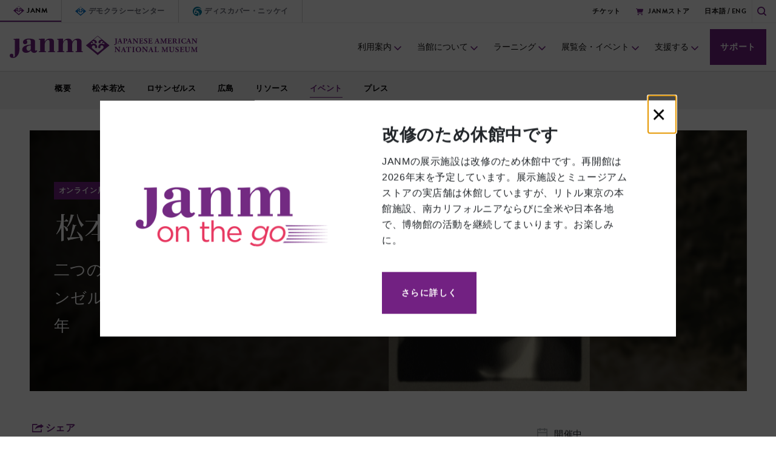

--- FILE ---
content_type: text/html; charset=UTF-8
request_url: https://www.janm.org/ja/exhibits/wakaji-matsumoto/event
body_size: 40101
content:

<!DOCTYPE html>
<html lang="ja" dir="ltr">
  <head>
    <meta charset="utf-8" />
<meta name="description" content="2022年12月10日（土）に松本若次の作品と、彼の写真とレガシーについて語るオンラインプログラムを開催します。出演は、キュレーターのデニス・リード、若次の孫娘であるカレン松本、元「中国新聞」記者の西本雅実です。日英同時通訳がつきます。 以下のリンクより詳細をご覧ください。予約も以下より受け付けています。 JANMのプログラムの一覧は、イベントカレンダーをご覧ください。" />
<link rel="canonical" href="https://www.janm.org/ja/exhibits/wakaji-matsumoto/event" />
<meta name="Generator" content="Drupal 10 (https://www.drupal.org)" />
<meta name="MobileOptimized" content="width" />
<meta name="HandheldFriendly" content="true" />
<meta name="viewport" content="width=device-width, initial-scale=1, shrink-to-fit=no" />
<meta http-equiv="x-ua-compatible" content="ie=edge" />
<link rel="icon" href="/themes/custom/bootstrap_ui/favicon.ico" type="image/vnd.microsoft.icon" />
<link rel="alternate" hreflang="en" href="https://www.janm.org/exhibits/wakaji-matsumoto/event" />
<link rel="alternate" hreflang="ja" href="https://www.janm.org/ja/exhibits/wakaji-matsumoto/event" />
<script>window.a2a_config=window.a2a_config||{};a2a_config.callbacks=[];a2a_config.overlays=[];a2a_config.templates={};a2a_config.num_services = 4;
a2a_config.color_bg = "FFFFFF";
a2a_config.color_main = "D7E5ED";
a2a_config.color_border = "AECADB";
a2a_config.color_link_text = "333333";
a2a_config.color_link_text_hover = "333333";</script>

    <title>松本若次 : 二つの世界を生きた芸術家 —イベント | Japanese American National Museum</title>
    <link rel="stylesheet" media="all" href="/sites/default/files/css/css__8ieQ9GR7oNm2v3hpvyiOjHJiEfi5Fz5BiZKI5O-X20.css?delta=0&amp;language=ja&amp;theme=bootstrap_ui&amp;include=eJx1yNEKwyAMRuEXcvWR5LemXUCNJHHDtx-MXQxKbw6HD6W4oK-I32wojXvAxQ-V7iGLuLlipAxVlniItqt2KfSnk-NZJaM-zFflfgYj6P5MGJwwXXZpo5JTvPFgy5xazDAKL6a3xW-3JmVW-gBo2U5w" />
<link rel="stylesheet" media="all" href="/sites/default/files/css/css_ZmoCfLCv49UoTfxWMQpAJ4kMdzVPfqeJt4SxJikrUwA.css?delta=1&amp;language=ja&amp;theme=bootstrap_ui&amp;include=eJx1yNEKwyAMRuEXcvWR5LemXUCNJHHDtx-MXQxKbw6HD6W4oK-I32wojXvAxQ-V7iGLuLlipAxVlniItqt2KfSnk-NZJaM-zFflfgYj6P5MGJwwXXZpo5JTvPFgy5xazDAKL6a3xW-3JmVW-gBo2U5w" />

    <script type="application/json" data-drupal-selector="drupal-settings-json">{"path":{"baseUrl":"\/","pathPrefix":"ja\/","currentPath":"node\/5000","currentPathIsAdmin":false,"isFront":false,"currentLanguage":"ja"},"pluralDelimiter":"\u0003","suppressDeprecationErrors":true,"gtag":{"tagId":"","consentMode":false,"otherIds":[],"events":[],"additionalConfigInfo":[]},"ajaxPageState":{"libraries":"eJx1zcEOwiAQBNAfwvJJZCgroku3YReVv7fxZNt4mWTeHCaKmFrDGiJaK-Kv0qqLR80sEXxRG1yWfN43feiZF0n0o714pGSCZQSwUdtvh5MskpmCIfu8xbFPuOO9x-qU0OZbwFoCusksdWUy8n_c6VCj6iOU3LPQS_03pyqpM30AVM5wzQ","theme":"bootstrap_ui","theme_token":null},"ajaxTrustedUrl":{"\/ja\/search":true},"gtm":{"tagId":null,"settings":{"data_layer":"dataLayer","include_classes":false,"allowlist_classes":"","blocklist_classes":"","include_environment":false,"environment_id":"","environment_token":""},"tagIds":["GTM-NDXRS4T","GTM-WFB5NF5L"]},"search_api_autocomplete":{"search":{"auto_submit":true}},"user":{"uid":0,"permissionsHash":"197a9712cd200652ac3d16363a787f16f89e5fd1cfc8f3b43560fb668390f0f7"}}</script>
<script src="/sites/default/files/js/js_uKuYR3Sfdr4tXh1_RmT_mhZB-TdD6jL15ARVXI0aF2E.js?scope=header&amp;delta=0&amp;language=ja&amp;theme=bootstrap_ui&amp;include=eJx1iVEKgDAMxS403ZHKm5Y66ezYKujt9VMFfwJJkpl3b6i054h5dsN2EtS5hfR8opagQ_dT8yZBzESZHBLlxtdHrDjesYTOaNNCqJmwu01WqrJz_OkXrEQ9SA"></script>
<script src="/modules/contrib/google_tag/js/gtag.js?t8zzzt"></script>
<script src="/modules/contrib/google_tag/js/gtm.js?t8zzzt"></script>

    <link rel="stylesheet" href="https://use.typekit.net/ags7dus.css">
    <script type="text/javascript" src="https://cdn.jsdelivr.net/npm/lozad/dist/lozad.min.js"></script>
    <script src="https://cdnjs.cloudflare.com/ajax/libs/videojs-youtube/2.6.1/Youtube.min.js" integrity="sha512-mF+XuiEvJq707N/B9Fm/fI2wgMcWuFLsoztIp0UzEKgHCZgczbYpO2+Vq2TEi0LmE4crVj2r8AYru7X5QjVotw==" crossorigin="anonymous"></script>
    <script src="https://cdn.jsdelivr.net/npm/video.js@7.6.6/dist/video.js"></script>
    <script src="https://cdn.jsdelivr.net/npm/videojs-youtube@2.6.1/dist/Youtube.js"></script>
    <script src="https://cdn.jsdelivr.net/npm/videojs-playlist@4.3.1/dist/videojs-playlist.js"></script>
    <script src="https://cdn.jsdelivr.net/npm/videojs-playlist-ui@3.6.0/dist/videojs-playlist-ui.js"></script>
    <link rel="stylesheet" href="https://cdn.jsdelivr.net/npm/video.js@7.6.6/dist/video-js.css">
    <link rel="stylesheet" href="https://cdn.jsdelivr.net/npm/videojs-playlist-ui@3.6.0/dist/videojs-playlist-ui.css">
    <link rel="stylesheet" type="text/css" href="//cdn.jsdelivr.net/npm/slick-carousel@1.8.1/slick/slick.css" media="screen" />
  </head>
  <body class="institution--janm layout-no-sidebars page-node-5000 path-node page-node-type-exhibition-microsite-page ja-translation">
        <a href="#main-content" class="visually-hidden focusable skip-link">
      Skip to main content
    </a>
    <noscript><iframe src="https://www.googletagmanager.com/ns.html?id=GTM-NDXRS4T"
                  height="0" width="0" style="display:none;visibility:hidden"></iframe></noscript>
<noscript><iframe src="https://www.googletagmanager.com/ns.html?id=GTM-WFB5NF5L"
                  height="0" width="0" style="display:none;visibility:hidden"></iframe></noscript>

      <div class="dialog-off-canvas-main-canvas" data-off-canvas-main-canvas>
    

  <div class="popup__alert-overlay "></div>
<div id="popup-alert" class="popup__alert-wrapper ">
  <div class="popup__alert-content">
  
    <button type="button" class="popup__alert-close" aria-label="Close">
      <span aria-hidden="true">&times;</span>
    </button>
    
        

    <div class="popup__alert-lhs">
      
            <div class="field field--name-field-image field--type-entity-reference field--label-hidden field__item">
<img loading="lazy" src="/sites/default/files/styles/popup_image/public/2025-01/janm-on-the-go-logo-square.png?h=07701744&amp;itok=ITH2rkkM" width="460" height="423" alt="JANM on the Go logo" class="image-style-popup-image" />

</div>
      

    </div>

    <div class="popup__alert-rhs">
      
            <div class="field field--name-field-popup-title field--type-string field--label-hidden field__item">改修のため休館中です</div>
      

      <div class="popup__alert-rhs-body">
        
            <div class="clearfix text-formatted field field--name-body field--type-text-with-summary field--label-hidden field__item"><p><span>JANMの展示施設は改修のため休館中です。再開館は2026年末を予定しています。展示施設とミュージアムストアの実店舗は休館していますが、リトル東京の本館施設、南カリフォルニアならびに全米や日本各地で、博物館の活動を継続してまいります。お楽しみに。</span></p></div>
      

        
            <div class="field field--name-field-link field--type-link field--label-hidden field__item"><a href="/ja/special/janm-on-the-go">さらに詳しく</a></div>
      

      </div>
    </div>
  </div>

</div>


<div id="page-wrapper">
  <div id="page">
    <header id="header" class="header">
                        <nav aria-label="secondary"  class="navbar navbar-dark bg-secondary" id="navbar-top">
                        

<div class="top-menu">
  <div  class="row region region-secondary-menu top-menu__lhs">
          <div id="block-janmtodayshoursblock" class="block block-janm-hours block-janm-today-hours-block">
  
    
  
    <p>JANMの展示施設は改修のため休館中です。</p>


    
    

    <div class="janmallhoursblock-addr">
      <h2 class="label">住所</h2>
      <p>100 North Central Avenue</p>
      <p>Los Angeles, California 90012</p>
    </div>

  
</div>
<div id="block-bootstrap-ui-globalinstitutionsnav" class="block menu--global-institutions-nav">
  
    
      
              <ul class="clearfix nav">
                     <li class="nav-item">
                        <a href="/ja" class="janm nav-link nav-link-janm" title="全米日系人博物館（JANM）" data-drupal-link-system-path="&lt;front&gt;">JANM</a>
              </li>
                 <li class="nav-item">
                        <a href="/ja/taxonomy/term/71" class="ncpd nav-link nav-link-デモクラシーセンター" title="デモクラシーセンター" data-drupal-link-system-path="taxonomy/term/71">デモクラシーセンター</a>
              </li>
                 <li class="nav-item">
                        <a href="https://discovernikkei.org/" class="nikkei nav-link nav-link-ディスカバー・ニッケイ" title="ディスカバー・ニッケイ">ディスカバー・ニッケイ</a>
              </li>
        </ul>
  


  </div>
<div id="block-header" class="block block-system block-system-menu-blockheader top-menu__secondary">
      
              <ul id="block-header" class="clearfix nav__top">
                    <li class="nav__top-item">
                        <a href="/ja/tickets" class="nav__top-link " data-drupal-link-system-path="node/4211">チケット</a>
              </li>
                <li class="nav__top-item">
                                          <a href="https://janmstore.com/" class="nav__top-link  janm__store">JANMストア</a>
              </li>
        </ul>
  


  </div>

<div class="language-switcher-language-url block block-language block-language-blocklanguage-interface top-menu__lang-switch" id="block-languageswitcher">
      
  <ul class="links"><li hreflang="ja" data-drupal-link-system-path="node/5000" class="ja is-active" aria-current="page"><a href="/ja/exhibits/wakaji-matsumoto/event" class="language-link is-active" lang="ja" hreflang="ja" data-drupal-link-system-path="node/5000" aria-current="page">日本語</a></li><li hreflang="en" data-drupal-link-system-path="node/5000" class="en"><a href="/exhibits/wakaji-matsumoto/event" class="language-link" hreflang="en" data-drupal-link-system-path="node/5000">ENG</a></li></ul>
  </div>


      </div>

  <div class="top-menu__mobile-search">
    <svg xmlns="http://www.w3.org/2000/svg" width="15.38" height="15.38" viewBox="0 0 15.38 15.38" role="img" aria-hidden="true" aria-labelledby="modal-search-icon"><title id="modal-search-icon">Search</title><defs><style>.a{fill:#722182;}</style></defs><path class="a" d="M1.922,6.729A4.76,4.76,0,0,1,6.729,1.922a4.76,4.76,0,0,1,4.806,4.806,4.76,4.76,0,0,1-4.806,4.806A4.76,4.76,0,0,1,1.922,6.729Zm11.823,8.363a.952.952,0,0,0,1.346-1.346l-2.98-2.98a6.581,6.581,0,0,0,1.346-4.037A6.687,6.687,0,0,0,6.729,0,6.687,6.687,0,0,0,0,6.729a6.687,6.687,0,0,0,6.729,6.729,6.581,6.581,0,0,0,4.037-1.346Z"/></svg>
    <div class="views-exposed-form block block-views block-views-exposed-filter-blocksearch-page-search block-search" data-drupal-selector="views-exposed-form-search-page-search" id="block-exposedformsearchpage-search">
      
<form action="/ja/search" method="get" id="views-exposed-form-search-page-search" accept-charset="UTF-8">
  <div class="d-flex flex-wrap">
  





  <div class="js-form-item js-form-type-search-api-autocomplete form-type-search-api-autocomplete js-form-item-keywords form-item-keywords mb-3">
          <label for="edit-keywords">Search</label>
                    <input placeholder="Enter keywords" data-drupal-selector="edit-keywords" data-search-api-autocomplete-search="search" class="form-autocomplete form-control" data-autocomplete-path="/ja/search_api_autocomplete/search?display=page_search&amp;&amp;filter=keywords" type="text" id="edit-keywords" name="keywords" value="" size="30" maxlength="128" />

                      </div>
<div data-drupal-selector="edit-actions" class="form-actions js-form-wrapper form-group" id="edit-actions"><button data-drupal-selector="edit-submit-search" type="submit" id="edit-submit-search" value="Search" class="button js-form-submit form-submit btn btn-">Search</button>
</div>

</div>

</form>

  </div>

  </div>

  <a class="top-menu__search" class="btn btn-primary" data-toggle="modal" data-target=".bd-modal-lg" tabindex="0" role="button"><svg xmlns="http://www.w3.org/2000/svg" width="15.38" height="15.38" viewBox="0 0 15.38 15.38" role="img" aria-labelledby="seach-icon-title-main"><title id="seach-icon-title-main">Search</title><defs><style>.header-search-icon{fill:#722182}</style></defs><path class="header-search-icon" d="M1.922,6.729A4.76,4.76,0,0,1,6.729,1.922a4.76,4.76,0,0,1,4.806,4.806,4.76,4.76,0,0,1-4.806,4.806A4.76,4.76,0,0,1,1.922,6.729Zm11.823,8.363a.952.952,0,0,0,1.346-1.346l-2.98-2.98a6.581,6.581,0,0,0,1.346-4.037A6.687,6.687,0,0,0,6.729,0,6.687,6.687,0,0,0,0,6.729a6.687,6.687,0,0,0,6.729,6.729,6.581,6.581,0,0,0,4.037-1.346Z"/></svg></a>
</div>

              
                                  </nav>
        
        
        <div  class="navbar navbar-dark bg-primary navbar-expand-lg" id="navbar-main">
                        <div id="block-bootstrap-ui-branding" class="clearfix block block-system block-system-branding-block">
  
    
                <a href="/ja" rel="home">
        <img src="/themes/custom/bootstrap_ui/logo.svg" alt="Visit the Japanese American National Museum home page" />
      </a>
        
  </div>


                                        <button class="navbar-toggler navbar-toggler-right" type="button" data-toggle="collapse" data-target="#CollapsingNavbar" aria-controls="CollapsingNavbar" aria-expanded="false" aria-label="Toggle navigation"><span class="navbar-toggler-icon"></span></button>

              <button class="mobile-hamburger" tabindex="0" aria-label="mobile main menu">
                <span></span>
                <span></span>
                <span></span>
                <span></span>
                <span></span>
                <span></span>
              </button>
              <div class="main-menu-items-wrap">
                <div class="main-menu collapse navbar-collapse" id="CollapsingNavbar" 
                     role="dialog" 
                     aria-modal="false" 
                     aria-label="Main navigation menu"
                     aria-hidden="true">
                                    <button type="button" class="main-menu__keyboard-close-btn sr-only-focusable" 
                          aria-label="Close mobile menu" 
                          tabindex="0"
                          data-dismiss="modal"
                          data-target="#CollapsingNavbar">
                    <span class="sr-only">Close mobile menu</span>
                    <span aria-hidden="true">&times;</span>
                  </button>
                  
                                      <div  id="block-bootstrap-ui-main-menu" class="block block-menu navigation menu--main">
        <div class="menu--main__top"></div>
    

              <nav aria-label="primary">
      <ul class="clearfix nav navbar-nav">
                    <li  class="nav-item menu-item--expanded dropdown">
                                          <div class="nav-item__has-children">
            <a href="/ja/visit" class="nav-link dropdown-toggle" data-drupal-link-system-path="node/3911">利用案内</a>
            <button 
              class="toggle-button" 
              aria-expanded="false" 
              aria-controls="利用案内-child-menu"
              aria-label="Toggle menu items for 利用案内"
            >
              <svg 
                width="20"
                height="20" 
                viewBox="0 0 20 20" 
                fill="none" 
                xmlns="http://www.w3.org/2000/svg" 
                role="img" 
                aria-labelledby="down-arrow-利用案内"
                aria-hidden="true"
              >
                <title id="down-arrow-利用案内">Toggle menu items</title>
                <g id="arrow-down-s-line">
                  <path id="Vector" d="M10 12.9289L14.9289 8L16 9.07107L10 15.0711L4 9.07107L5.07107 8L10 12.9289Z" fill="#722182" stroke-width="3"/>
                </g>
              </svg>
            </button>
            <div id="利用案内-child-menu">
                            <div>
      <ul class="dropdown-menu">
                    <li  class="dropdown-item">
                                          <a href="/ja/visit" data-drupal-link-system-path="node/3911">来館情報</a>
              </li>
                <li  class="dropdown-item">
                                          <a href="/ja/visit/renovation-information" data-drupal-link-system-path="node/5834">改修工事について</a>
              </li>
                <li  class="dropdown-item">
                                          <a href="/ja/visit/groups" data-drupal-link-system-path="node/3912">団体での来館について</a>
              </li>
                <li  class="dropdown-item">
                                          <a href="/ja/hnrc" data-drupal-link-system-path="node/3922">ヒラサキ・ナショナル・リソース・センター</a>
              </li>
                <li  class="dropdown-item">
                                          <a href="/ja/store" data-drupal-link-system-path="node/5838">JANMストア</a>
              </li>
                <li  class="dropdown-item">
                                          <a href="/ja/rentals" data-drupal-link-system-path="node/4075">施設貸出</a>
              </li>
          
                                <a href="/ja/give" class="main-menu__donate purple-btn" target="_blank">サポート</a>
    </ul>
          </div>
      
            </div>
          </div>
                        </li>
                <li  class="nav-item menu-item--expanded dropdown">
                                          <div class="nav-item__has-children">
            <a href="/ja/explore" class="nav-link dropdown-toggle" data-drupal-link-system-path="node/5860">当館について</a>
            <button 
              class="toggle-button" 
              aria-expanded="false" 
              aria-controls="当館について-child-menu"
              aria-label="Toggle menu items for 当館について"
            >
              <svg 
                width="20"
                height="20" 
                viewBox="0 0 20 20" 
                fill="none" 
                xmlns="http://www.w3.org/2000/svg" 
                role="img" 
                aria-labelledby="down-arrow-当館について"
                aria-hidden="true"
              >
                <title id="down-arrow-当館について">Toggle menu items</title>
                <g id="arrow-down-s-line">
                  <path id="Vector" d="M10 12.9289L14.9289 8L16 9.07107L10 15.0711L4 9.07107L5.07107 8L10 12.9289Z" fill="#722182" stroke-width="3"/>
                </g>
              </svg>
            </button>
            <div id="当館について-child-menu">
                            <div>
      <ul class="dropdown-menu">
                    <li  class="dropdown-item">
                                          <a href="/ja/collections" data-drupal-link-system-path="node/3924">コレクション</a>
              </li>
                <li  class="dropdown-item">
                                          <a href="/ja/home" data-drupal-link-system-path="node/5431">デモクラシー・センター</a>
              </li>
                <li  class="dropdown-item">
                                          <a href="/ja/mediaarts" data-drupal-link-system-path="node/3926">ワタセ・メディアアーツ・センター</a>
              </li>
                <li  class="dropdown-item">
                                          <a href="https://www.discovernikkei.org/">ディスカバー・ニッケイ</a>
              </li>
                <li  class="dropdown-item">
                                          <a href="/ja/exhibits/online" data-drupal-link-system-path="node/4987">オンライン展覧会</a>
              </li>
                <li  class="dropdown-item">
                                          <a href="/ja/about" data-drupal-link-system-path="node/3923">全米日系人博物館の概要</a>
              </li>
                <li  class="dropdown-item">
                                          <a href="https://blog.janm.org/">JANMブログ</a>
              </li>
                <li  class="dropdown-item">
                                          <a href="/ja/podcasts/japanese-america" data-drupal-link-system-path="node/5536">ジャパニーズ・アメリカ・ポッドキャスト</a>
              </li>
                <li  class="dropdown-item">
                                          <a href="/ja/visit/history-unpacked" title="History Unpacked DEIA Training" data-drupal-link-system-path="node/5577">ヒストリー・アンパックド（DEIA研修）</a>
              </li>
          
                                <a href="/ja/give" class="main-menu__donate purple-btn" target="_blank">サポート</a>
    </ul>
          </div>
      
            </div>
          </div>
                        </li>
                <li  class="nav-item menu-item--expanded dropdown">
                                          <div class="nav-item__has-children">
            <a href="/ja/education" class="nav-link dropdown-toggle" data-drupal-link-system-path="node/3885">ラーニング</a>
            <button 
              class="toggle-button" 
              aria-expanded="false" 
              aria-controls="ラーニング-child-menu"
              aria-label="Toggle menu items for ラーニング"
            >
              <svg 
                width="20"
                height="20" 
                viewBox="0 0 20 20" 
                fill="none" 
                xmlns="http://www.w3.org/2000/svg" 
                role="img" 
                aria-labelledby="down-arrow-ラーニング"
                aria-hidden="true"
              >
                <title id="down-arrow-ラーニング">Toggle menu items</title>
                <g id="arrow-down-s-line">
                  <path id="Vector" d="M10 12.9289L14.9289 8L16 9.07107L10 15.0711L4 9.07107L5.07107 8L10 12.9289Z" fill="#722182" stroke-width="3"/>
                </g>
              </svg>
            </button>
            <div id="ラーニング-child-menu">
                            <div>
      <ul class="dropdown-menu">
                    <li  class="dropdown-item">
                                          <a href="/ja/visit/schools" data-drupal-link-system-path="node/3898">スクールプログラム</a>
              </li>
                <li  class="dropdown-item">
                                          <a href="/ja/visit/virtual" data-drupal-link-system-path="node/4348">バーチャル訪問</a>
              </li>
                <li  class="dropdown-item">
                                          <a href="/ja/education/resources" data-drupal-link-system-path="node/4006">学習教材</a>
              </li>
                <li  class="dropdown-item">
                                          <a href="/ja/education/workshops" data-drupal-link-system-path="node/4762">教員向けワークショップ</a>
              </li>
          
                                <a href="/ja/give" class="main-menu__donate purple-btn" target="_blank">サポート</a>
    </ul>
          </div>
      
            </div>
          </div>
                        </li>
                <li  class="nav-item menu-item--expanded dropdown">
                                          <div class="nav-item__has-children">
            <a href="/ja/whats-on" class="nav-link dropdown-toggle" data-drupal-link-system-path="node/5859">展覧会・イベント</a>
            <button 
              class="toggle-button" 
              aria-expanded="false" 
              aria-controls="展覧会・イベント-child-menu"
              aria-label="Toggle menu items for 展覧会・イベント"
            >
              <svg 
                width="20"
                height="20" 
                viewBox="0 0 20 20" 
                fill="none" 
                xmlns="http://www.w3.org/2000/svg" 
                role="img" 
                aria-labelledby="down-arrow-展覧会・イベント"
                aria-hidden="true"
              >
                <title id="down-arrow-展覧会・イベント">Toggle menu items</title>
                <g id="arrow-down-s-line">
                  <path id="Vector" d="M10 12.9289L14.9289 8L16 9.07107L10 15.0711L4 9.07107L5.07107 8L10 12.9289Z" fill="#722182" stroke-width="3"/>
                </g>
              </svg>
            </button>
            <div id="展覧会・イベント-child-menu">
                            <div>
      <ul class="dropdown-menu">
                    <li  class="dropdown-item">
                                          <a href="/ja/special/janm-on-the-go" data-drupal-link-system-path="node/5705">JANMオン・ザ・ゴー</a>
              </li>
                <li  class="dropdown-item">
                                          <a href="/ja/exhibitions" data-drupal-link-system-path="node/3934">展覧会</a>
              </li>
                <li  class="dropdown-item">
                                          <a href="/ja/events" data-drupal-link-system-path="node/3882">イベント</a>
              </li>
                <li  class="dropdown-item">
                                          <a href="/ja/membership#events" data-drupal-link-system-path="node/3929">会員限定イベント</a>
              </li>
                <li  class="dropdown-item">
                                          <a href="/democracy/democracy-center-events">デモクラシーセンター・イベント</a>
              </li>
                <li  class="dropdown-item">
                                          <a href="/ja/events/now-streaming" data-drupal-link-system-path="node/3978">JANMの動画配信</a>
              </li>
          
                                <a href="/ja/give" class="main-menu__donate purple-btn" target="_blank">サポート</a>
    </ul>
          </div>
      
            </div>
          </div>
                        </li>
                <li  class="nav-item menu-item--expanded dropdown">
                                          <div class="nav-item__has-children">
            <a href="/ja/join-give" title="Join &amp; Give" class="nav-link dropdown-toggle" data-drupal-link-system-path="node/4079">支援する</a>
            <button 
              class="toggle-button" 
              aria-expanded="false" 
              aria-controls="支援する-child-menu"
              aria-label="Toggle menu items for 支援する"
            >
              <svg 
                width="20"
                height="20" 
                viewBox="0 0 20 20" 
                fill="none" 
                xmlns="http://www.w3.org/2000/svg" 
                role="img" 
                aria-labelledby="down-arrow-支援する"
                aria-hidden="true"
              >
                <title id="down-arrow-支援する">Toggle menu items</title>
                <g id="arrow-down-s-line">
                  <path id="Vector" d="M10 12.9289L14.9289 8L16 9.07107L10 15.0711L4 9.07107L5.07107 8L10 12.9289Z" fill="#722182" stroke-width="3"/>
                </g>
              </svg>
            </button>
            <div id="支援する-child-menu">
                            <div>
      <ul class="dropdown-menu">
                    <li  class="dropdown-item">
                                          <a href="/ja/give" data-drupal-link-system-path="node/4161">寄附</a>
              </li>
                <li  class="dropdown-item">
                                          <a href="/ja/membership" data-drupal-link-system-path="node/3929">メンバーシップ</a>
              </li>
                <li  class="dropdown-item">
                                          <a href="/ja/give/opportunities" data-drupal-link-system-path="node/4284">その他のサポート方法</a>
              </li>
                <li  class="dropdown-item">
                                          <a href="/ja/give/our-promise" data-drupal-link-system-path="node/5311">資金調達キャンペーン</a>
              </li>
                <li  class="dropdown-item">
                                          <a href="/ja/volunteer" data-drupal-link-system-path="node/4008">ボランティア</a>
              </li>
                <li  class="dropdown-item">
                                          <a href="/ja/events/special" data-drupal-link-system-path="node/4134">年次ファンドレイジング・イベント</a>
              </li>
          
                                <a href="/ja/give" class="main-menu__donate purple-btn" target="_blank">サポート</a>
    </ul>
          </div>
      
            </div>
          </div>
                        </li>
          
                                <a href="/ja/give" class="main-menu__donate purple-btn" target="_blank">サポート</a>
    </ul>
          </nav>
      

  </div>

                  
                                  </div>
              </div>
                                          </div>
          </header>
          <div class="highlighted">
        <aside class="container section clearfix" role="complementary">
            <div data-drupal-messages-fallback class="hidden"></div>


        </aside>
      </div>
            <div id="main-wrapper" class="layout-main-wrapper clearfix">
              <div id="main" class="main-content__wrapper container-fluid">
            
<div class="block-janm-microsite-menu__wrapper">
      <div class="block-janm-microsite-menu">
      
              <ul class="clearfix nav">
                    <li>
                <a href="/ja/exhibits/wakaji-matsumoto" class="nav-link nav-link--ja-exhibits-wakaji-matsumoto">概要 </a>
              </li>
                <li>
                <a href="/ja/exhibits/wakaji-matsumoto/wakaji" class="nav-link nav-link--ja-exhibits-wakaji-matsumoto-wakaji">松本若次</a>
              </li>
                <li>
                <a href="/ja/exhibits/wakaji-matsumoto/los-angeles" class="nav-link nav-link--ja-exhibits-wakaji-matsumoto-los-angeles">ロサンゼルス</a>
              </li>
                <li>
                <a href="/ja/exhibits/wakaji-matsumoto/hiroshima" class="nav-link nav-link--ja-exhibits-wakaji-matsumoto-hiroshima">広島</a>
              </li>
                <li>
                <a href="/ja/exhibits/wakaji-matsumoto/resources" class="nav-link nav-link--ja-exhibits-wakaji-matsumoto-resources">リソース</a>
              </li>
                <li>
                <a href="/ja/exhibits/wakaji-matsumoto/event" class="nav-link active nav-link--ja-exhibits-wakaji-matsumoto-event">イベント</a>
              </li>
                <li>
                <a href="/ja/exhibits/wakaji-matsumoto/press" class="nav-link nav-link--ja-exhibits-wakaji-matsumoto-press">プレス</a>
              </li>
        </ul>
  


    </div>
  
  <!-- <div class="micrositemenu__arrow right"><i></i></div> -->
</div>


          <div class="main-child">
                            <main class="main-content col" id="main-content" role="main">
                <section class="main-section row p-0 m-0">
                                      <div id="block-bootstrap-ui-content" class="block block-system block-system-main-block">
  
    
      



<div  data-history-node-id="5000" class="node node--type-exhibition-microsite-page node--view-mode-full exhibition-ct exhibition-ct-page">

  <div class="row p-md-0">
          <div class="hero-img exhibition-ct__hero" style="background-image: url(/sites/default/files/2022-09/janm-exhibits-header-wakaji-matsumoto-self-portrait.jpg)">
        <img
          class="lozad"
          data-src="/sites/default/files/2022-09/janm-exhibits-header-wakaji-matsumoto-self-portrait.jpg"
          alt="Wakaji Matsumoto self-portrait over rice paddy abstraction"
        />
          <div class="callout-banner__overlay">
        <div class="hero-img__content">
                        <div class="exhibition-ct__type hero-img__top-label">
          <p class="purple-highlight-text">オンライン展覧会</p>
      </div>

  <img
    class="hero-img__logo-txt lozad"
    data-src="/sites/default/files/2022-11/wakaji%20matsumoto%20kozuko%20mincho%20pro%20m.png"
    alt="wakaji matsumoto graphic kozuko mincho pro m"
  />
  <h1 class="sr-only">松本若次</h1>

  <p class="hero-img__subtitle">二つの世界を生きた芸術家　ロサンゼルスと広島、1917年〜1944年</p>
                  </div>
      </div>

    </div>
  </div>

  <div class="row p-md-0">
    <div class="exhibition-ct__content">

      <div class="exhibition-ct__content-lhs p-xl-0">
        <div class="exhibition-ct__content-lhs-top">
        


<span class="a2a_kit a2a_kit_size_32 addtoany_list" data-a2a-url="https://www.janm.org/ja/exhibits/wakaji-matsumoto/event" data-a2a-title="松本若次 : 二つの世界を生きた芸術家 —イベント"><a class="a2a_dd addtoany_share" href="https://www.addtoany.com/share#url=https%3A%2F%2Fwww.janm.org%2Fja%2Fexhibits%2Fwakaji-matsumoto%2Fevent&amp;title=%E6%9D%BE%E6%9C%AC%E8%8B%A5%E6%AC%A1%20%3A%20%E4%BA%8C%E3%81%A4%E3%81%AE%E4%B8%96%E7%95%8C%E3%82%92%E7%94%9F%E3%81%8D%E3%81%9F%E8%8A%B8%E8%A1%93%E5%AE%B6%20%E2%80%94%E3%82%A4%E3%83%99%E3%83%B3%E3%83%88"><svg xmlns="http://www.w3.org/2000/svg" width="18.858" height="13.497" viewBox="0 0 18.858 13.497" role="img" aria-labelledby=social-media-share-btn><defs><style>.a{fill-rule:evenodd;}</style></defs><title id="social-media-share-btn">Social Media Share Button</title><g transform="translate(20 -35)"><path class="a" d="M82.333,38.721,77.307,35v1.892c-4.619,0-7.88,2.207-9.307,7.379a12.446,12.446,0,0,1,9.307-3.658v1.829Z" transform="translate(-83.475)"/><path class="b" d="M-5.746,48.208a.782.782,0,0,1,.82-.757.729.729,0,0,1,.757.757v3.28a.747.747,0,0,1-.82.757H-19.18a.762.762,0,0,1-.82-.82V39.82a.8.8,0,0,1,.82-.82h7.127a.835.835,0,0,1,.82.82.782.782,0,0,1-.82.757h-6.37V50.668H-5.746Z" transform="translate(0 -3.748)"/></g></svg><span class="share-text">シェア</span></a></span>

          <h1 class="exhibition-ct__content-lhs-title">イベント</h1>
        </div>

        <div class="exhibition-ct__body-main ">
          
            <div class="clearfix text-formatted field field--name-body field--type-text-with-summary field--label-hidden field__item"><p>2022年12月10日（土）に松本若次の作品と、彼の写真とレガシーについて語るオンラインプログラムを開催します。出演は、キュレーターのデニス・リード、若次の孫娘であるカレン松本、元「中国新聞」記者の西本雅実です。日英同時通訳がつきます。</p>

<p>以下のリンクより詳細をご覧ください。予約も以下より受け付けています。</p>

<p class="grey-text">JANMのプログラムの一覧は、<a href="/events/calendar">イベントカレンダー</a>をご覧ください。</p>
</div>
      

        </div>

        <div class="exhibition-ct__content-rhs mobile">
                      <div class="exhibition-ct__content-lhs-top tablet">



<span class="a2a_kit a2a_kit_size_32 addtoany_list" data-a2a-url="https://www.janm.org/ja/exhibits/wakaji-matsumoto/event" data-a2a-title="松本若次 : 二つの世界を生きた芸術家 —イベント"><a class="a2a_dd addtoany_share" href="https://www.addtoany.com/share#url=https%3A%2F%2Fwww.janm.org%2Fja%2Fexhibits%2Fwakaji-matsumoto%2Fevent&amp;title=%E6%9D%BE%E6%9C%AC%E8%8B%A5%E6%AC%A1%20%3A%20%E4%BA%8C%E3%81%A4%E3%81%AE%E4%B8%96%E7%95%8C%E3%82%92%E7%94%9F%E3%81%8D%E3%81%9F%E8%8A%B8%E8%A1%93%E5%AE%B6%20%E2%80%94%E3%82%A4%E3%83%99%E3%83%B3%E3%83%88"><svg xmlns="http://www.w3.org/2000/svg" width="18.858" height="13.497" viewBox="0 0 18.858 13.497" role="img" aria-labelledby=social-media-share-btn><defs><style>.a{fill-rule:evenodd;}</style></defs><title id="social-media-share-btn">Social Media Share Button</title><g transform="translate(20 -35)"><path class="a" d="M82.333,38.721,77.307,35v1.892c-4.619,0-7.88,2.207-9.307,7.379a12.446,12.446,0,0,1,9.307-3.658v1.829Z" transform="translate(-83.475)"/><path class="b" d="M-5.746,48.208a.782.782,0,0,1,.82-.757.729.729,0,0,1,.757.757v3.28a.747.747,0,0,1-.82.757H-19.18a.762.762,0,0,1-.82-.82V39.82a.8.8,0,0,1,.82-.82h7.127a.835.835,0,0,1,.82.82.782.782,0,0,1-.82.757h-6.37V50.668H-5.746Z" transform="translate(0 -3.748)"/></g></svg><span class="share-text">シェア</span></a></span>

      <h2 class="exhibition-ct__content-lhs-title">イベント</h2>
  </div>

<div class="exhibition-ct__sidebar-tablet-layout">

  
  <div class="exhibition-ct__sidebar-tablet-layout-info">

                <div class="exhibition-ct__dates">
                  <p>開催中</p>
              </div>
    
    
      </div>

  
</div>

  <div class="exhibition-ct__body-sidebar">
    <div class="exhibition-ct__content-lhs-top">
    


<span class="a2a_kit a2a_kit_size_32 addtoany_list" data-a2a-url="https://www.janm.org/ja/exhibits/wakaji-matsumoto/event" data-a2a-title="松本若次 : 二つの世界を生きた芸術家 —イベント"><a class="a2a_dd addtoany_share" href="https://www.addtoany.com/share#url=https%3A%2F%2Fwww.janm.org%2Fja%2Fexhibits%2Fwakaji-matsumoto%2Fevent&amp;title=%E6%9D%BE%E6%9C%AC%E8%8B%A5%E6%AC%A1%20%3A%20%E4%BA%8C%E3%81%A4%E3%81%AE%E4%B8%96%E7%95%8C%E3%82%92%E7%94%9F%E3%81%8D%E3%81%9F%E8%8A%B8%E8%A1%93%E5%AE%B6%20%E2%80%94%E3%82%A4%E3%83%99%E3%83%B3%E3%83%88"><svg xmlns="http://www.w3.org/2000/svg" width="18.858" height="13.497" viewBox="0 0 18.858 13.497" role="img" aria-labelledby=social-media-share-btn><defs><style>.a{fill-rule:evenodd;}</style></defs><title id="social-media-share-btn">Social Media Share Button</title><g transform="translate(20 -35)"><path class="a" d="M82.333,38.721,77.307,35v1.892c-4.619,0-7.88,2.207-9.307,7.379a12.446,12.446,0,0,1,9.307-3.658v1.829Z" transform="translate(-83.475)"/><path class="b" d="M-5.746,48.208a.782.782,0,0,1,.82-.757.729.729,0,0,1,.757.757v3.28a.747.747,0,0,1-.82.757H-19.18a.762.762,0,0,1-.82-.82V39.82a.8.8,0,0,1,.82-.82h7.127a.835.835,0,0,1,.82.82.782.782,0,0,1-.82.757h-6.37V50.668H-5.746Z" transform="translate(0 -3.748)"/></g></svg><span class="share-text">シェア</span></a></span>

              <h2 class="exhibition-ct__content-lhs-title">イベント</h2>
          </div>
    <div class="exhibition-ct__body-sidebar-body ">
      
            <div class="clearfix text-formatted field field--name-body field--type-text-with-summary field--label-hidden field__item"><p>2022年12月10日（土）に松本若次の作品と、彼の写真とレガシーについて語るオンラインプログラムを開催します。出演は、キュレーターのデニス・リード、若次の孫娘であるカレン松本、元「中国新聞」記者の西本雅実です。日英同時通訳がつきます。</p>

<p>以下のリンクより詳細をご覧ください。予約も以下より受け付けています。</p>

<p class="grey-text">JANMのプログラムの一覧は、<a href="/events/calendar">イベントカレンダー</a>をご覧ください。</p>
</div>
      

    </div>

      </div>


  <div class="exhibition-ct__sponsors original">
    <p>&nbsp;</p><p><strong><img src="/sites/default/files/inline-images/california-humanities-logo-red.png" data-entity-uuid="d71ecfe1-8006-40df-91d4-90b8fe6db898" data-entity-type="file" alt="california humanities logo" width="182" height="110"></strong></p><p>&nbsp;</p><p>このプロジェクトは全米人文科学基金のパートナーである非営利団体、カリフォルニア人文科学基金の支援によって実現しました。詳細はcalhum.orgをご覧ください。</p><p>&nbsp;</p><p><strong>メディア・スポンサー</strong> <img src="/sites/default/files/inline-images/janm-sponsor-rafu-shimpo.png" data-entity-uuid="c2121264-68c4-4da9-853e-fc8244dd4350" data-entity-type="file" alt="rafu shimpo logo" width="165" height="15"></p><p>&nbsp;</p><div class="purple-highlight-bg"><p>これらの写真の使用については、<a href="mailto:collections@janm.org">collections@janm.org</a>までご連絡ください。</p></div>
  </div>

                  </div>

                  <div class="default-margins__top-bot">
            <div class="views-element-container"><div class="view view-events-to-exhibition view-id-events_to_exhibition view-display-id-block_events_new js-view-dom-id-47a6c056e604ab99d800ffb5ca46b04f3784ebf08934751922726e0f74e676bb">
  
    
      
  
          </div>

</div>

            <div class="views-element-container"><div class="view view-events-to-exhibition view-id-events_to_exhibition view-display-id-block_events_old js-view-dom-id-3f4adb3d7b00078786a3cdaa864417b42e7670078ef1ab700d75dc875bd555c8">
  
    
      
      <div class="view-content">
      
<h3>過去のイベント</h3>
<div class="events-exhibition__items">
      <div class="events-exhibition__items-col">

      <div class="events-exhibition__items-col-img-wrapper">

        
          <div class="events-exhibition__items-col-img" style="background-image: url(/sites/default/files/styles/large_image/public/2022-09/janm-wakaji-self-portrait-homepage-5.jpg?h=dd54426e&amp;itok=FTDUlcG9)">
            <img
              class="lozad"
              data-src="/sites/default/files/styles/three_columns/public/2022-09/janm-wakaji-self-portrait-homepage-5.jpg?itok=1Ikm-KWj"
              alt="Wakaji Self Portrait homepage"
            />
          </div>
        
        <div class="events-block__home-event-type-wrapper max-limit-2">
                                                    <span class="events-block__home-event-type purple-highlight-text">講演＆シンポジウム</span>
                                                                              <span class="events-block__home-event-type purple-highlight-text">バーチャルイベント</span>
                                            </div>
      </div>

              <div class="events-block__home-dates">

                                                    <p>2022年12月10日(土)</p>
              
                              </div>
      
      <a class="events-exhibition__items-col-title" href="/ja/events/2022-12-10/story-wakaji-matsumoto-artist-two-worlds">松本若次の物語：二つの世界を生きた芸術家</a>

    </div>

  </div>

    </div>
  
          </div>

</div>

          </div>
        
      </div>


      <div class="exhibition-ct__content-rhs p-xl-0">
                  <div class="exhibition-ct__content-lhs-top tablet">



<span class="a2a_kit a2a_kit_size_32 addtoany_list" data-a2a-url="https://www.janm.org/ja/exhibits/wakaji-matsumoto/event" data-a2a-title="松本若次 : 二つの世界を生きた芸術家 —イベント"><a class="a2a_dd addtoany_share" href="https://www.addtoany.com/share#url=https%3A%2F%2Fwww.janm.org%2Fja%2Fexhibits%2Fwakaji-matsumoto%2Fevent&amp;title=%E6%9D%BE%E6%9C%AC%E8%8B%A5%E6%AC%A1%20%3A%20%E4%BA%8C%E3%81%A4%E3%81%AE%E4%B8%96%E7%95%8C%E3%82%92%E7%94%9F%E3%81%8D%E3%81%9F%E8%8A%B8%E8%A1%93%E5%AE%B6%20%E2%80%94%E3%82%A4%E3%83%99%E3%83%B3%E3%83%88"><svg xmlns="http://www.w3.org/2000/svg" width="18.858" height="13.497" viewBox="0 0 18.858 13.497" role="img" aria-labelledby=social-media-share-btn><defs><style>.a{fill-rule:evenodd;}</style></defs><title id="social-media-share-btn">Social Media Share Button</title><g transform="translate(20 -35)"><path class="a" d="M82.333,38.721,77.307,35v1.892c-4.619,0-7.88,2.207-9.307,7.379a12.446,12.446,0,0,1,9.307-3.658v1.829Z" transform="translate(-83.475)"/><path class="b" d="M-5.746,48.208a.782.782,0,0,1,.82-.757.729.729,0,0,1,.757.757v3.28a.747.747,0,0,1-.82.757H-19.18a.762.762,0,0,1-.82-.82V39.82a.8.8,0,0,1,.82-.82h7.127a.835.835,0,0,1,.82.82.782.782,0,0,1-.82.757h-6.37V50.668H-5.746Z" transform="translate(0 -3.748)"/></g></svg><span class="share-text">シェア</span></a></span>

      <h2 class="exhibition-ct__content-lhs-title">イベント</h2>
  </div>

<div class="exhibition-ct__sidebar-tablet-layout">

  
  <div class="exhibition-ct__sidebar-tablet-layout-info">

                <div class="exhibition-ct__dates">
                  <p>開催中</p>
              </div>
    
    
      </div>

  
</div>

  <div class="exhibition-ct__body-sidebar">
    <div class="exhibition-ct__content-lhs-top">
    


<span class="a2a_kit a2a_kit_size_32 addtoany_list" data-a2a-url="https://www.janm.org/ja/exhibits/wakaji-matsumoto/event" data-a2a-title="松本若次 : 二つの世界を生きた芸術家 —イベント"><a class="a2a_dd addtoany_share" href="https://www.addtoany.com/share#url=https%3A%2F%2Fwww.janm.org%2Fja%2Fexhibits%2Fwakaji-matsumoto%2Fevent&amp;title=%E6%9D%BE%E6%9C%AC%E8%8B%A5%E6%AC%A1%20%3A%20%E4%BA%8C%E3%81%A4%E3%81%AE%E4%B8%96%E7%95%8C%E3%82%92%E7%94%9F%E3%81%8D%E3%81%9F%E8%8A%B8%E8%A1%93%E5%AE%B6%20%E2%80%94%E3%82%A4%E3%83%99%E3%83%B3%E3%83%88"><svg xmlns="http://www.w3.org/2000/svg" width="18.858" height="13.497" viewBox="0 0 18.858 13.497" role="img" aria-labelledby=social-media-share-btn><defs><style>.a{fill-rule:evenodd;}</style></defs><title id="social-media-share-btn">Social Media Share Button</title><g transform="translate(20 -35)"><path class="a" d="M82.333,38.721,77.307,35v1.892c-4.619,0-7.88,2.207-9.307,7.379a12.446,12.446,0,0,1,9.307-3.658v1.829Z" transform="translate(-83.475)"/><path class="b" d="M-5.746,48.208a.782.782,0,0,1,.82-.757.729.729,0,0,1,.757.757v3.28a.747.747,0,0,1-.82.757H-19.18a.762.762,0,0,1-.82-.82V39.82a.8.8,0,0,1,.82-.82h7.127a.835.835,0,0,1,.82.82.782.782,0,0,1-.82.757h-6.37V50.668H-5.746Z" transform="translate(0 -3.748)"/></g></svg><span class="share-text">シェア</span></a></span>

              <h2 class="exhibition-ct__content-lhs-title">イベント</h2>
          </div>
    <div class="exhibition-ct__body-sidebar-body ">
      
            <div class="clearfix text-formatted field field--name-body field--type-text-with-summary field--label-hidden field__item"><p>2022年12月10日（土）に松本若次の作品と、彼の写真とレガシーについて語るオンラインプログラムを開催します。出演は、キュレーターのデニス・リード、若次の孫娘であるカレン松本、元「中国新聞」記者の西本雅実です。日英同時通訳がつきます。</p>

<p>以下のリンクより詳細をご覧ください。予約も以下より受け付けています。</p>

<p class="grey-text">JANMのプログラムの一覧は、<a href="/events/calendar">イベントカレンダー</a>をご覧ください。</p>
</div>
      

    </div>

      </div>


  <div class="exhibition-ct__sponsors original">
    <p>&nbsp;</p><p><strong><img src="/sites/default/files/inline-images/california-humanities-logo-red.png" data-entity-uuid="d71ecfe1-8006-40df-91d4-90b8fe6db898" data-entity-type="file" alt="california humanities logo" width="182" height="110"></strong></p><p>&nbsp;</p><p>このプロジェクトは全米人文科学基金のパートナーである非営利団体、カリフォルニア人文科学基金の支援によって実現しました。詳細はcalhum.orgをご覧ください。</p><p>&nbsp;</p><p><strong>メディア・スポンサー</strong> <img src="/sites/default/files/inline-images/janm-sponsor-rafu-shimpo.png" data-entity-uuid="c2121264-68c4-4da9-853e-fc8244dd4350" data-entity-type="file" alt="rafu shimpo logo" width="165" height="15"></p><p>&nbsp;</p><div class="purple-highlight-bg"><p>これらの写真の使用については、<a href="mailto:collections@janm.org">collections@janm.org</a>までご連絡ください。</p></div>
  </div>

              </div>

    </div>

    <div class="default-margins__top-bot no-margin__bot callout-banner lhs contextual-region">

      



              
        <div class="callout-banner__wrapper" style="background-image: url(/sites/default/files/2020-03/Mas%20Yamashita%20Tour%402x.png)">
    <div class="callout-banner__overlay">
    <div class="callout-banner__body">
      <div class="callout-banner__body-inner">
        
            <div class="clearfix text-formatted field field--name-body field--type-text-with-summary field--label-hidden field__item"><h2><style type="text/css"><!--td {border: 1px solid #ccc;}br {mso-data-placement:same-cell;}-->
    </style>&nbsp;日系アメリカ人の経験に対する理解と認識を深めていくため、当館にご支援をお願いいたします。</h2><p><a class="purple-btn" href="/ja/membership">会員になる</a> <a class="dark-btn" href="/ja/give">寄附をする</a></p></div>
      

      </div>
    </div>
  </div>
</div>

          </div>
  </div>

</div>

  </div>


                </section>
              </main>
                                  </div>
        </div>

        <div class="modal bd-modal-lg search__modal" tabindex="0" role="dialog" aria-labelledby="main-search-modal" aria-hidden="true" role="dialog" aria-modal="true">
          <div class="modal-dialog modal-lg">
            <div class="modal-content">
              <div class="modal-header">
                <button type="button" class="close" data-dismiss="modal" aria-label="Close">
                  <span aria-hidden="true">×</span>
                </button>
              </div>

              <h2 id="main-search-modal" class="sr-only">検索</h2>

              <div class="modal__search-input">
                <p class="sr-only" id="search__autocomplete-input-description">Begin typing to search the website. As you type, suggestions will appear below the search text-box. Use the up and down arrow keys to navigate suggestions, and press Enter to select.</p>
                <svg xmlns="http://www.w3.org/2000/svg" width="15.38" height="15.38" viewBox="0 0 15.38 15.38" role="img" aria-hidden="true" aria-labelledby="modal-search-icon"><title id="modal-search-icon">Search</title><defs><style>.a{fill:#722182;}</style></defs><path class="a" d="M1.922,6.729A4.76,4.76,0,0,1,6.729,1.922a4.76,4.76,0,0,1,4.806,4.806,4.76,4.76,0,0,1-4.806,4.806A4.76,4.76,0,0,1,1.922,6.729Zm11.823,8.363a.952.952,0,0,0,1.346-1.346l-2.98-2.98a6.581,6.581,0,0,0,1.346-4.037A6.687,6.687,0,0,0,6.729,0,6.687,6.687,0,0,0,0,6.729a6.687,6.687,0,0,0,6.729,6.729,6.581,6.581,0,0,0,4.037-1.346Z"/></svg>
                <div class="views-exposed-form block block-views block-views-exposed-filter-blocksearch-page-search block-search" data-drupal-selector="views-exposed-form-search-page-search" id="block-exposedformsearchpage-search">
      
<form action="/ja/search" method="get" id="views-exposed-form-search-page-search" accept-charset="UTF-8">
  <div class="d-flex flex-wrap">
  





  <div class="js-form-item js-form-type-search-api-autocomplete form-type-search-api-autocomplete js-form-item-keywords form-item-keywords mb-3">
          <label for="edit-keywords">Search</label>
                    <input placeholder="Enter keywords" data-drupal-selector="edit-keywords" data-search-api-autocomplete-search="search" class="form-autocomplete form-control" data-autocomplete-path="/ja/search_api_autocomplete/search?display=page_search&amp;&amp;filter=keywords" type="text" id="edit-keywords" name="keywords" value="" size="30" maxlength="128" />

                      </div>
<div data-drupal-selector="edit-actions" class="form-actions js-form-wrapper form-group" id="edit-actions"><button data-drupal-selector="edit-submit-search" type="submit" id="edit-submit-search" value="Search" class="button js-form-submit form-submit btn btn-">Search</button>
</div>

</div>

</form>

  </div>

              </div>

              <div class="footer-row">
                <div class="footer-row__lhs">

                  <div class="footer-row__lhs-bot">
                    <div class="footer-row__lhs-bot-top">
                                              <p class="label">開館時間</p>

                        <div id="block-janmtodayshoursblock-3">
      <p>JANMの展示施設は改修のため休館中です。</p>

  </div>



                        <p class="label">住所</p>
                                            <p class="addr">100 North Central Avenue</p>
                      <p class="addr">Los Angeles, California 90012</p>

                                          </div>

                    <div class="footer-row__lhs-bot-bot">
                          
                        <form class="footer-row__lhs-email" name="ccoptin" action="https://ui.constantcontact.com/d.jsp" target="_blank" method="post">
                          <p class="label">メールマガジン</p>
                          <input type="hidden" name="m" value="1100366323533">
                          <input type="hidden" name="p" value="oi">
                          <input type="email" name="ea" placeholder="Eメール" required />
                          <input class="purple-btn" type="submit" name="go" value="登録">
                        </form>
                                          </div>

                    <div class="footer__social-media full">
                                              <a href="https://www.facebook.com/jamuseum" title="Facebook" target="_blank"><svg xmlns="http://www.w3.org/2000/svg" width="34" height="34" viewBox="0 0 34 34" role="img" aria-labelledby="title-svg-fb" aria-hidden="true">
  <title id="title-svg-fb">Facebook</title>
  <g id="icon-social-fb" transform="translate(-1053 -2323)">
    <path class="icon--social" id="path" d="M217.51,248.09a17,17,0,1,0-17-17,17,17,0,0,0,17,17" transform="translate(852.49 2108.91)" fill="#722182"/>
    <path class="icon--social-text" id="path-2" data-name="path" d="M213.41,228.21h1.76V226.5a4.57,4.57,0,0,1,.57-2.64,3.13,3.13,0,0,1,2.73-1.28,11.05,11.05,0,0,1,3.15.32l-.44,2.61a5.939,5.939,0,0,0-1.42-.21c-.68,0-1.3.25-1.3.93v2h2.8l-.2,2.54h-2.61v8.84h-3.3v-8.84h-1.76Z" transform="translate(852.49 2108.91)" fill="#fff"/>
  </g>
</svg>
</a>
                        <a href="https://instagram.com/jamuseum" title="Instagram" target="_blank"><svg xmlns="http://www.w3.org/2000/svg" width="34" height="34" viewBox="0 0 34 34" role="img" aria-labelledby="title-svg-ig" aria-hidden="true">
  <title id="title-svg-ig">Instagram</title>
  <g id="Group_17303" data-name="Group 17303" transform="translate(-690.65 -1638)">
    <path class="icon--social" id="path" d="M314.16,248.09a17,17,0,1,0-17-17,17,17,0,0,0,17,17" transform="translate(393.49 1423.91)" fill="#722182"/>
    <g id="instagram-seeklogo.com" transform="translate(699.24 1646.24)">
      <path id="Path_57153" class="icon--social-text" data-name="Path 57153" d="M8.76,1.578c2.339,0,2.616.009,3.54.051a4.849,4.849,0,0,1,1.627.3,2.714,2.714,0,0,1,1.007.655,2.714,2.714,0,0,1,.655,1.007,4.847,4.847,0,0,1,.3,1.627c.042.924.051,1.2.051,3.54s-.009,2.616-.051,3.54a4.847,4.847,0,0,1-.3,1.627,2.9,2.9,0,0,1-1.662,1.662,4.847,4.847,0,0,1-1.627.3c-.924.042-1.2.051-3.54.051s-2.616-.009-3.54-.051a4.847,4.847,0,0,1-1.627-.3,2.714,2.714,0,0,1-1.007-.655,2.714,2.714,0,0,1-.655-1.007,4.847,4.847,0,0,1-.3-1.627c-.042-.924-.051-1.2-.051-3.54s.009-2.616.051-3.54a4.847,4.847,0,0,1,.3-1.627,2.714,2.714,0,0,1,.655-1.007,2.714,2.714,0,0,1,1.007-.655,4.848,4.848,0,0,1,1.627-.3c.924-.042,1.2-.051,3.54-.051M8.76,0C6.381,0,6.083.01,5.148.053A6.43,6.43,0,0,0,3.022.46,4.294,4.294,0,0,0,1.47,1.47,4.294,4.294,0,0,0,.46,3.022,6.43,6.43,0,0,0,.053,5.148C.01,6.083,0,6.381,0,8.76s.01,2.677.053,3.612A6.43,6.43,0,0,0,.46,14.5,4.294,4.294,0,0,0,1.47,16.05a4.294,4.294,0,0,0,1.552,1.01,6.43,6.43,0,0,0,2.126.407c.934.043,1.233.053,3.612.053s2.677-.01,3.612-.053A6.43,6.43,0,0,0,14.5,17.06,4.479,4.479,0,0,0,17.06,14.5a6.43,6.43,0,0,0,.407-2.126c.043-.934.053-1.233.053-3.612s-.01-2.677-.053-3.612a6.43,6.43,0,0,0-.407-2.126,4.294,4.294,0,0,0-1.01-1.552A4.294,4.294,0,0,0,14.5.46,6.43,6.43,0,0,0,12.372.053C11.437.01,11.139,0,8.76,0Zm0,4.262a4.5,4.5,0,1,0,4.5,4.5A4.5,4.5,0,0,0,8.76,4.262Zm0,7.418a2.92,2.92,0,1,1,2.92-2.92A2.92,2.92,0,0,1,8.76,11.68Zm5.727-7.6a1.051,1.051,0,1,1-1.051-1.051A1.051,1.051,0,0,1,14.487,4.084Z" fill="#fff"/>
    </g>
  </g>
</svg>
</a>
                        <a href="https://www.tiktok.com/@jamuseum" title="TikTok" target="_blank"><svg width="34" height="34" viewBox="0 0 296 296" fill="none" xmlns="http://www.w3.org/2000/svg" role="img" aria-labelledby="title-svg-tiktok" aria-hidden="true">
  <title id="title-svg-tiktok">TikTok</title>
  <circle class="icon--social" cx="148" cy="148" r="148" fill="#69277E"/>
  <path class="icon--social-text" d="M184.964 97.7167C179.471 91.4303 176.444 83.3571 176.446 75H151.616V174.889C151.425 180.294 149.148 185.414 145.266 189.171C141.384 192.927 136.199 195.027 130.804 195.028C119.393 195.028 109.911 185.683 109.911 174.083C109.911 160.228 123.25 149.836 136.991 154.106V128.65C109.268 124.944 85 146.533 85 174.083C85 200.908 107.179 220 130.723 220C155.955 220 176.446 199.458 176.446 174.083V123.414C186.515 130.663 198.604 134.552 211 134.531V109.639C211 109.639 195.893 110.364 184.964 97.7167Z" fill="white"/>
</svg>
</a>
                        <a href="https://www.youtube.com/user/janmdotorg" title="Youtube" target="_blank"><svg xmlns="http://www.w3.org/2000/svg" width="34" height="34" viewBox="0 0 34 34" role="img" aria-labelledby="title-svg-youtube" aria-hidden="true">
  <title id="title-svg-youtube">Youtube</title>
  <g id="icon-social-yt" transform="translate(-695.98 -4819)">
    <path class="icon--social" id="path" d="M362.49,248.09a17,17,0,1,0-17-17,17,17,0,0,0,17,17" transform="translate(350.49 4604.91)" fill="#722182"/>
    <path class="icon--social-text" id="path-2" data-name="path" d="M365.79,231.1l-5.57,3.27v-6.54Zm5.2,3V228a2.87,2.87,0,0,0-2.93-2.93H356.92A2.87,2.87,0,0,0,354,228v6.08a2.87,2.87,0,0,0,2.93,2.93h11.15a2.87,2.87,0,0,0,2.93-2.93" transform="translate(350.49 4604.91)" fill="#fff"/>
  </g>
</svg>
</a>
                        <a href="https://bsky.app/profile/jamuseum.bsky.social" title="Bluesky" target="_blank"><svg width="34" height="34" viewBox="0 0 34 34" fill="none" xmlns="http://www.w3.org/2000/svg" role="img" aria-labelledby="title-svg-bluesky" aria-hidden="true">
<title id="title-svg-bluesky">Bluesky</title>
<path class="icon--social" d="M17 34C20.3623 34 23.6491 33.003 26.4447 31.135C29.2403 29.267 31.4193 26.612 32.706 23.5056C33.9927 20.3993 34.3293 16.9811 33.6734 13.6835C33.0174 10.3858 31.3983 7.35668 29.0208 4.97919C26.6433 2.60169 23.6142 0.982608 20.3166 0.326659C17.0189 -0.329289 13.6007 0.00736153 10.4944 1.29405C7.38804 2.58074 4.733 4.75968 2.86502 7.55531C0.997037 10.3509 0 13.6377 0 17C0 21.5087 1.79107 25.8327 4.97919 29.0208C8.16731 32.2089 12.4913 34 17 34Z" fill="#722182"/>
<path class="icon--social-text" d="M17 15.8879C16.094 14.1269 13.628 10.8439 11.335 9.22586C9.138 7.67586 8.301 7.94286 7.752 8.19286C7.116 8.47786 7 9.45486 7 10.0279C7 10.6029 7.315 14.7369 7.52 15.4279C8.2 17.7079 10.614 18.4779 12.84 18.2309C9.58 18.7139 6.683 19.9009 10.48 24.1289C14.658 28.4539 16.206 23.2019 17 20.5389C17.794 23.2019 18.708 28.2649 23.444 24.1289C27 20.5389 24.421 18.7139 21.161 18.2309C23.386 18.4779 25.801 17.7079 26.48 15.4279C26.685 14.7379 27 10.6029 27 10.0289C27 9.45386 26.884 8.47886 26.248 8.19086C25.699 7.94286 24.862 7.67386 22.665 9.22386C20.372 10.8449 17.905 14.1279 17 15.8879Z" fill="white"/>
</svg>
</a>
                        <a href="https://www.threads.net/@jamuseum" title="Threads" target="_blank"><svg width="34" height="34" viewBox="0 0 34 34" fill="none" xmlns="http://www.w3.org/2000/svg" role="img" aria-labelledby="title-svg-threads" aria-hidden="true">
<title id="title-svg-threads">Threads</title>
<path class="icon--social" d="M17 34C20.3623 34 23.6491 33.003 26.4447 31.135C29.2403 29.267 31.4193 26.612 32.706 23.5056C33.9927 20.3993 34.3293 16.9811 33.6734 13.6835C33.0174 10.3858 31.3983 7.35668 29.0208 4.97919C26.6433 2.60169 23.6142 0.982608 20.3166 0.326659C17.0189 -0.329289 13.6007 0.00736153 10.4944 1.29405C7.38804 2.58074 4.733 4.75968 2.86502 7.55531C0.997037 10.3509 0 13.6377 0 17C0 21.5087 1.79107 25.8327 4.97919 29.0208C8.16731 32.2089 12.4913 34 17 34Z" fill="#722182"/>
<path class="icon--social-text" d="M21.4719 15.608C21.3099 12.621 19.6779 10.911 16.9379 10.894C15.2859 10.884 13.9049 11.584 13.0589 12.867L14.5669 13.9C15.2009 12.939 16.2019 12.74 16.9269 12.747C17.8299 12.753 18.5099 13.015 18.9509 13.527C19.2709 13.899 19.4859 14.414 19.5929 15.063C18.7916 14.927 17.9283 14.8853 17.0029 14.938C14.3969 15.088 12.7229 16.608 12.8349 18.719C12.8919 19.79 13.4249 20.712 14.3369 21.314C15.1069 21.823 16.1009 22.071 17.1319 22.015C18.4949 21.94 19.5639 21.421 20.3099 20.47C20.8759 19.748 21.2339 18.812 21.3919 17.634C22.0419 18.026 22.5219 18.541 22.7889 19.161C23.2409 20.215 23.2669 21.947 21.8539 23.359C20.6159 24.595 19.1279 25.131 16.8789 25.147C14.3839 25.129 12.4969 24.328 11.2709 22.769C10.1209 21.309 9.52794 19.199 9.50594 16.5C9.52794 13.8 10.1219 11.691 11.2709 10.23C12.4969 8.671 14.3839 7.871 16.8789 7.853C19.3919 7.872 21.3109 8.675 22.5849 10.243C23.2099 11.011 23.6799 11.977 23.9909 13.103L25.7569 12.633C25.3799 11.246 24.7879 10.051 23.9829 9.06C22.3499 7.05 19.9499 6.021 16.8729 6C13.8019 6.021 11.4409 7.055 9.85394 9.071C8.44294 10.866 7.71394 13.377 7.68994 16.507C7.71394 19.637 8.44294 22.134 9.85394 23.929C11.4409 25.945 13.8139 26.979 16.8839 27C19.6149 26.981 21.5389 26.266 23.1239 24.683C25.1989 22.61 25.1359 20.013 24.4529 18.419C23.9279 17.194 22.8829 16.213 21.4729 15.609M17.0349 20.166C15.8929 20.23 14.7069 19.718 14.6479 18.62C14.6049 17.806 15.2279 16.898 17.1049 16.79C17.9533 16.7332 18.8054 16.7917 19.6379 16.964C19.4219 19.666 18.1529 20.104 17.0349 20.166Z" fill="white"/>
</svg>
</a>
                                          </div>
                    
                  </div>
                </div>

                <div class="menu--footer">
                                      
              <ul class="clearfix nav navbar-nav footer-nav">
                    <li class="nav-item menu-item--expanded">
                          <h2><a href="/ja/visit" class="nav-link" data-drupal-link-system-path="node/3911">利用案内</a></h2>
                                        <ul class="menu" role="presentation">
                    <li class="nav-item">
                          <a href="/ja/visit" class="nav-link" data-drupal-link-system-path="node/3911">来館情報</a>
                      </li>
                <li class="nav-item">
                          <a href="/ja/visit/renovation-information" class="nav-link" data-drupal-link-system-path="node/5834"> 改修工事について</a>
                      </li>
                <li class="nav-item">
                          <a href="/ja/store" class="nav-link" data-drupal-link-system-path="node/5838">JANMストア</a>
                      </li>
                <li class="nav-item">
                          <a href="/ja/rentals" class="nav-link" data-drupal-link-system-path="node/4075">施設貸出</a>
                      </li>
        </ul>
    
  
              </li>
                <li class="nav-item menu-item--expanded">
                          <h2><a href="/ja/whats-on" class="nav-link" data-drupal-link-system-path="node/5859">展覧会・イベント</a></h2>
                                        <ul class="menu" role="presentation">
                    <li class="nav-item">
                          <a href="/ja/special/janm-on-the-go" class="nav-link" data-drupal-link-system-path="node/5705">JANMオン・ザ・ゴー</a>
                      </li>
                <li class="nav-item">
                          <a href="/ja/exhibitions" class="nav-link" data-drupal-link-system-path="node/3934">展覧会</a>
                      </li>
                <li class="nav-item">
                          <a href="/ja/events" class="nav-link" data-drupal-link-system-path="node/3882">イベント</a>
                      </li>
        </ul>
    
  
              </li>
                <li class="nav-item menu-item--expanded">
                          <h2><a href="/ja/explore" class="nav-link" data-drupal-link-system-path="node/5860">当館について</a></h2>
                                        <ul class="menu" role="presentation">
                    <li class="nav-item">
                          <a href="/ja/collections" class="nav-link" data-drupal-link-system-path="node/3924">コレクション</a>
                      </li>
                <li class="nav-item">
                          <a href="/ja/home" class="nav-link" data-drupal-link-system-path="node/5431">デモクラシー・センター</a>
                      </li>
                <li class="nav-item">
                          <a href="/mac" class="nav-link">ワタセ・メディアアーツ・センター</a>
                      </li>
                <li class="nav-item">
                          <a href="https://www.discovernikkei.org/" class="nav-link">ディスカバー・ニッケイ</a>
                      </li>
        </ul>
    
  
              </li>
                <li class="nav-item menu-item--expanded">
                          <h2><a href="/ja/join-give" class="nav-link" data-drupal-link-system-path="node/4079">支援する</a></h2>
                                        <ul class="menu" role="presentation">
                    <li class="nav-item">
                          <a href="/support/giving" class="nav-link">寄附</a>
                      </li>
                <li class="nav-item">
                          <a href="/ja/membership" class="nav-link" data-drupal-link-system-path="node/3929">メンバーシップ</a>
                      </li>
                <li class="nav-item">
                          <a href="/ja/volunteer" class="nav-link" data-drupal-link-system-path="node/4008">ボランティア</a>
                      </li>
        </ul>
    
  
              </li>
                <li class="nav-item menu-item--expanded">
                          <h2><a href="/ja/education" class="nav-link" data-drupal-link-system-path="node/3885">ラーニング</a></h2>
                                        <ul class="menu" role="presentation">
                    <li class="nav-item">
                          <a href="/ja/visit/virtual" class="nav-link" data-drupal-link-system-path="node/4348">バーチャル訪問</a>
                      </li>
                <li class="nav-item">
                          <a href="/ja/education/resources" class="nav-link" data-drupal-link-system-path="node/4006">学習教材</a>
                      </li>
        </ul>
    
  
              </li>
                <li class="nav-item menu-item--expanded">
                          <h2><a href="/ja/about" class="nav-link" data-drupal-link-system-path="node/3923">全米日系人博物館について</a></h2>
                                        <ul class="menu" role="presentation">
                    <li class="nav-item">
                          <a href="/ja/jobs" class="nav-link" data-drupal-link-system-path="node/3910">採用情報</a>
                      </li>
                <li class="nav-item">
                          <a href="/ja/press" class="nav-link" data-drupal-link-system-path="node/3901">プレス</a>
                      </li>
                <li class="nav-item">
                          <a href="/ja/about/contact" class="nav-link" data-drupal-link-system-path="node/4381">お問い合わせ</a>
                      </li>
        </ul>
    
  
              </li>
        </ul>
    
  


                                  </div>

                <div class="menu--footer-mobile">
                                      
              <ul class="clearfix nav">
                    <li class="nav-item">
                <a href="/ja/about" title="Mission statement, 採用情報, ボランティア, etc." class="nav-link nav-link--ja-about" data-drupal-link-system-path="node/3923">全米日系人博物館について</a>
              </li>
                <li class="nav-item">
                <a href="/ja/visit" class="nav-link nav-link--ja-visit" data-drupal-link-system-path="node/3911">利用案内</a>
              </li>
                <li class="nav-item">
                <a href="/ja/explore" class="nav-link nav-link--ja-explore" data-drupal-link-system-path="node/5860">全米日系人博物館について</a>
              </li>
                <li class="nav-item">
                <a href="/ja/special/janm-on-the-go" class="nav-link nav-link--ja-special-janm-on-the-go" data-drupal-link-system-path="node/5705">JANMオン・ザ・ゴー</a>
              </li>
                <li class="nav-item">
                <a href="/ja/whats-on" class="nav-link nav-link--ja-whats-on" data-drupal-link-system-path="node/5859">イベント</a>
              </li>
                <li class="nav-item">
                <a href="/ja/education" class="nav-link nav-link--ja-education" data-drupal-link-system-path="node/3885">教育</a>
              </li>
                <li class="nav-item">
                <a href="/ja/collections" class="nav-link nav-link--ja-collections" data-drupal-link-system-path="node/3924">調査・研究＆コレクション</a>
              </li>
                <li class="nav-item">
                <a href="/ja/taxonomy/term/71" class="nav-link nav-link--ja-taxonomy-term-71" data-drupal-link-system-path="taxonomy/term/71">デモクラシー・センター</a>
              </li>
                <li class="nav-item">
                <a href="https://www.discovernikkei.org/" class="nav-link nav-link-https--wwwdiscovernikkeiorg-">ディスカバー・ニッケイ</a>
              </li>
                <li class="nav-item">
                <a href="https://janmstore.com/" class="nav-link nav-link-https--janmstorecom-">JANMストア</a>
              </li>
                <li class="nav-item">
                <a href="/ja/join-give" class="nav-link nav-link--ja-join-give" data-drupal-link-system-path="node/4079">メンバーシップ＆サポート</a>
              </li>
                <li class="nav-item">
                <a href="/ja/about/contact" class="nav-link nav-link--ja-about-contact" data-drupal-link-system-path="node/4381">ブログ</a>
              </li>
                <li class="nav-item">
                <a href="/ja/press" class="nav-link nav-link--ja-press" data-drupal-link-system-path="node/3901">プレス</a>
              </li>
        </ul>
  


                                  </div>

                <div class="footer__social-media tablet">
                                      <a href="https://www.facebook.com/jamuseum" title="Facebook" target="_blank"><svg xmlns="http://www.w3.org/2000/svg" width="34" height="34" viewBox="0 0 34 34" role="img" aria-labelledby="title-svg-fb" aria-hidden="true">
  <title id="title-svg-fb">Facebook</title>
  <g id="icon-social-fb" transform="translate(-1053 -2323)">
    <path class="icon--social" id="path" d="M217.51,248.09a17,17,0,1,0-17-17,17,17,0,0,0,17,17" transform="translate(852.49 2108.91)" fill="#722182"/>
    <path class="icon--social-text" id="path-2" data-name="path" d="M213.41,228.21h1.76V226.5a4.57,4.57,0,0,1,.57-2.64,3.13,3.13,0,0,1,2.73-1.28,11.05,11.05,0,0,1,3.15.32l-.44,2.61a5.939,5.939,0,0,0-1.42-.21c-.68,0-1.3.25-1.3.93v2h2.8l-.2,2.54h-2.61v8.84h-3.3v-8.84h-1.76Z" transform="translate(852.49 2108.91)" fill="#fff"/>
  </g>
</svg>
</a>
                    <a href="https://instagram.com/jamuseum" title="Instagram" target="_blank"><svg xmlns="http://www.w3.org/2000/svg" width="34" height="34" viewBox="0 0 34 34" role="img" aria-labelledby="title-svg-ig" aria-hidden="true">
  <title id="title-svg-ig">Instagram</title>
  <g id="Group_17303" data-name="Group 17303" transform="translate(-690.65 -1638)">
    <path class="icon--social" id="path" d="M314.16,248.09a17,17,0,1,0-17-17,17,17,0,0,0,17,17" transform="translate(393.49 1423.91)" fill="#722182"/>
    <g id="instagram-seeklogo.com" transform="translate(699.24 1646.24)">
      <path id="Path_57153" class="icon--social-text" data-name="Path 57153" d="M8.76,1.578c2.339,0,2.616.009,3.54.051a4.849,4.849,0,0,1,1.627.3,2.714,2.714,0,0,1,1.007.655,2.714,2.714,0,0,1,.655,1.007,4.847,4.847,0,0,1,.3,1.627c.042.924.051,1.2.051,3.54s-.009,2.616-.051,3.54a4.847,4.847,0,0,1-.3,1.627,2.9,2.9,0,0,1-1.662,1.662,4.847,4.847,0,0,1-1.627.3c-.924.042-1.2.051-3.54.051s-2.616-.009-3.54-.051a4.847,4.847,0,0,1-1.627-.3,2.714,2.714,0,0,1-1.007-.655,2.714,2.714,0,0,1-.655-1.007,4.847,4.847,0,0,1-.3-1.627c-.042-.924-.051-1.2-.051-3.54s.009-2.616.051-3.54a4.847,4.847,0,0,1,.3-1.627,2.714,2.714,0,0,1,.655-1.007,2.714,2.714,0,0,1,1.007-.655,4.848,4.848,0,0,1,1.627-.3c.924-.042,1.2-.051,3.54-.051M8.76,0C6.381,0,6.083.01,5.148.053A6.43,6.43,0,0,0,3.022.46,4.294,4.294,0,0,0,1.47,1.47,4.294,4.294,0,0,0,.46,3.022,6.43,6.43,0,0,0,.053,5.148C.01,6.083,0,6.381,0,8.76s.01,2.677.053,3.612A6.43,6.43,0,0,0,.46,14.5,4.294,4.294,0,0,0,1.47,16.05a4.294,4.294,0,0,0,1.552,1.01,6.43,6.43,0,0,0,2.126.407c.934.043,1.233.053,3.612.053s2.677-.01,3.612-.053A6.43,6.43,0,0,0,14.5,17.06,4.479,4.479,0,0,0,17.06,14.5a6.43,6.43,0,0,0,.407-2.126c.043-.934.053-1.233.053-3.612s-.01-2.677-.053-3.612a6.43,6.43,0,0,0-.407-2.126,4.294,4.294,0,0,0-1.01-1.552A4.294,4.294,0,0,0,14.5.46,6.43,6.43,0,0,0,12.372.053C11.437.01,11.139,0,8.76,0Zm0,4.262a4.5,4.5,0,1,0,4.5,4.5A4.5,4.5,0,0,0,8.76,4.262Zm0,7.418a2.92,2.92,0,1,1,2.92-2.92A2.92,2.92,0,0,1,8.76,11.68Zm5.727-7.6a1.051,1.051,0,1,1-1.051-1.051A1.051,1.051,0,0,1,14.487,4.084Z" fill="#fff"/>
    </g>
  </g>
</svg>
</a>
                    <a href="https://www.tiktok.com/@jamuseum" title="TikTok" target="_blank"><svg width="34" height="34" viewBox="0 0 296 296" fill="none" xmlns="http://www.w3.org/2000/svg" role="img" aria-labelledby="title-svg-tiktok" aria-hidden="true">
  <title id="title-svg-tiktok">TikTok</title>
  <circle class="icon--social" cx="148" cy="148" r="148" fill="#69277E"/>
  <path class="icon--social-text" d="M184.964 97.7167C179.471 91.4303 176.444 83.3571 176.446 75H151.616V174.889C151.425 180.294 149.148 185.414 145.266 189.171C141.384 192.927 136.199 195.027 130.804 195.028C119.393 195.028 109.911 185.683 109.911 174.083C109.911 160.228 123.25 149.836 136.991 154.106V128.65C109.268 124.944 85 146.533 85 174.083C85 200.908 107.179 220 130.723 220C155.955 220 176.446 199.458 176.446 174.083V123.414C186.515 130.663 198.604 134.552 211 134.531V109.639C211 109.639 195.893 110.364 184.964 97.7167Z" fill="white"/>
</svg>
</a>
                    <a href="https://www.youtube.com/user/janmdotorg" title="Youtube" target="_blank"><svg xmlns="http://www.w3.org/2000/svg" width="34" height="34" viewBox="0 0 34 34" role="img" aria-labelledby="title-svg-youtube" aria-hidden="true">
  <title id="title-svg-youtube">Youtube</title>
  <g id="icon-social-yt" transform="translate(-695.98 -4819)">
    <path class="icon--social" id="path" d="M362.49,248.09a17,17,0,1,0-17-17,17,17,0,0,0,17,17" transform="translate(350.49 4604.91)" fill="#722182"/>
    <path class="icon--social-text" id="path-2" data-name="path" d="M365.79,231.1l-5.57,3.27v-6.54Zm5.2,3V228a2.87,2.87,0,0,0-2.93-2.93H356.92A2.87,2.87,0,0,0,354,228v6.08a2.87,2.87,0,0,0,2.93,2.93h11.15a2.87,2.87,0,0,0,2.93-2.93" transform="translate(350.49 4604.91)" fill="#fff"/>
  </g>
</svg>
</a>
                    <a href="https://bsky.app/profile/jamuseum.bsky.social" title="Bluesky" target="_blank"><svg width="34" height="34" viewBox="0 0 34 34" fill="none" xmlns="http://www.w3.org/2000/svg" role="img" aria-labelledby="title-svg-bluesky" aria-hidden="true">
<title id="title-svg-bluesky">Bluesky</title>
<path class="icon--social" d="M17 34C20.3623 34 23.6491 33.003 26.4447 31.135C29.2403 29.267 31.4193 26.612 32.706 23.5056C33.9927 20.3993 34.3293 16.9811 33.6734 13.6835C33.0174 10.3858 31.3983 7.35668 29.0208 4.97919C26.6433 2.60169 23.6142 0.982608 20.3166 0.326659C17.0189 -0.329289 13.6007 0.00736153 10.4944 1.29405C7.38804 2.58074 4.733 4.75968 2.86502 7.55531C0.997037 10.3509 0 13.6377 0 17C0 21.5087 1.79107 25.8327 4.97919 29.0208C8.16731 32.2089 12.4913 34 17 34Z" fill="#722182"/>
<path class="icon--social-text" d="M17 15.8879C16.094 14.1269 13.628 10.8439 11.335 9.22586C9.138 7.67586 8.301 7.94286 7.752 8.19286C7.116 8.47786 7 9.45486 7 10.0279C7 10.6029 7.315 14.7369 7.52 15.4279C8.2 17.7079 10.614 18.4779 12.84 18.2309C9.58 18.7139 6.683 19.9009 10.48 24.1289C14.658 28.4539 16.206 23.2019 17 20.5389C17.794 23.2019 18.708 28.2649 23.444 24.1289C27 20.5389 24.421 18.7139 21.161 18.2309C23.386 18.4779 25.801 17.7079 26.48 15.4279C26.685 14.7379 27 10.6029 27 10.0289C27 9.45386 26.884 8.47886 26.248 8.19086C25.699 7.94286 24.862 7.67386 22.665 9.22386C20.372 10.8449 17.905 14.1279 17 15.8879Z" fill="white"/>
</svg>
</a>
                    <a href="https://www.threads.net/@jamuseum" title="Threads" target="_blank"><svg width="34" height="34" viewBox="0 0 34 34" fill="none" xmlns="http://www.w3.org/2000/svg" role="img" aria-labelledby="title-svg-threads" aria-hidden="true">
<title id="title-svg-threads">Threads</title>
<path class="icon--social" d="M17 34C20.3623 34 23.6491 33.003 26.4447 31.135C29.2403 29.267 31.4193 26.612 32.706 23.5056C33.9927 20.3993 34.3293 16.9811 33.6734 13.6835C33.0174 10.3858 31.3983 7.35668 29.0208 4.97919C26.6433 2.60169 23.6142 0.982608 20.3166 0.326659C17.0189 -0.329289 13.6007 0.00736153 10.4944 1.29405C7.38804 2.58074 4.733 4.75968 2.86502 7.55531C0.997037 10.3509 0 13.6377 0 17C0 21.5087 1.79107 25.8327 4.97919 29.0208C8.16731 32.2089 12.4913 34 17 34Z" fill="#722182"/>
<path class="icon--social-text" d="M21.4719 15.608C21.3099 12.621 19.6779 10.911 16.9379 10.894C15.2859 10.884 13.9049 11.584 13.0589 12.867L14.5669 13.9C15.2009 12.939 16.2019 12.74 16.9269 12.747C17.8299 12.753 18.5099 13.015 18.9509 13.527C19.2709 13.899 19.4859 14.414 19.5929 15.063C18.7916 14.927 17.9283 14.8853 17.0029 14.938C14.3969 15.088 12.7229 16.608 12.8349 18.719C12.8919 19.79 13.4249 20.712 14.3369 21.314C15.1069 21.823 16.1009 22.071 17.1319 22.015C18.4949 21.94 19.5639 21.421 20.3099 20.47C20.8759 19.748 21.2339 18.812 21.3919 17.634C22.0419 18.026 22.5219 18.541 22.7889 19.161C23.2409 20.215 23.2669 21.947 21.8539 23.359C20.6159 24.595 19.1279 25.131 16.8789 25.147C14.3839 25.129 12.4969 24.328 11.2709 22.769C10.1209 21.309 9.52794 19.199 9.50594 16.5C9.52794 13.8 10.1219 11.691 11.2709 10.23C12.4969 8.671 14.3839 7.871 16.8789 7.853C19.3919 7.872 21.3109 8.675 22.5849 10.243C23.2099 11.011 23.6799 11.977 23.9909 13.103L25.7569 12.633C25.3799 11.246 24.7879 10.051 23.9829 9.06C22.3499 7.05 19.9499 6.021 16.8729 6C13.8019 6.021 11.4409 7.055 9.85394 9.071C8.44294 10.866 7.71394 13.377 7.68994 16.507C7.71394 19.637 8.44294 22.134 9.85394 23.929C11.4409 25.945 13.8139 26.979 16.8839 27C19.6149 26.981 21.5389 26.266 23.1239 24.683C25.1989 22.61 25.1359 20.013 24.4529 18.419C23.9279 17.194 22.8829 16.213 21.4729 15.609M17.0349 20.166C15.8929 20.23 14.7069 19.718 14.6479 18.62C14.6049 17.806 15.2279 16.898 17.1049 16.79C17.9533 16.7332 18.8054 16.7917 19.6379 16.964C19.4219 19.666 18.1529 20.104 17.0349 20.166Z" fill="white"/>
</svg>
</a>
                                  </div>

              </div>

            </div>
          </div>
        </div>
          </div>
        <footer class="site-footer footer">
              <div class="container-fluid">
          
                      <div class="site-footer__bottom">
                              
  <div class="row footer-row">
    <div class="footer-row__lhs">
      <svg xmlns="http://www.w3.org/2000/svg" role="img" aria-labelledby="footer__logo-label" class="footer__logo" width="219.544" height="94.311" viewBox="0 0 219.544 94.311"><title id="footer__logo-label">JANM Japanese American National Museum logo</title><defs><style>.a{fill:#fff;}</style></defs><g transform="translate(1.822 58.983)"><path class="a" d="M171.746,379.292a1.514,1.514,0,0,1,.586-.291,1.576,1.576,0,0,1,.625.213,2.8,2.8,0,0,0,1.27.562.62.62,0,0,0,.544-.232,2.4,2.4,0,0,0,.4-1.259c.081-1.1.06-3.622.06-6.412,0-2.769-.06-4.707-.1-5.52-.019-.368-.221-.774-1.129-.988-.444-.1-.645-.27-.645-.425,0-.136.161-.271.626-.271.625,0,1.431.076,2.3.076,1.109,0,1.835-.058,2.46-.058.3,0,.565.078.565.233s-.122.309-.606.426c-.686.155-.948.407-.968,1.356-.021,1.588-.1,6.682-.141,8.328a6.552,6.552,0,0,1-2.542,5.114,5.022,5.022,0,0,1-2.481.988c-.625,0-1.452-.329-1.452-.871A2.393,2.393,0,0,1,171.746,379.292Z" transform="translate(-171.121 -364.417)"/><path class="a" d="M188.94,364.808c.182.464.544,1.452.807,2.169,1.109,3,2.481,6.508,2.884,7.477.665,1.568,1.109,1.762,1.8,1.956.343.1.524.213.524.349s-.2.29-.665.29c-.5,0-2.018-.077-2.643-.077-.666,0-1.452.039-1.977.039-.4,0-.645-.116-.645-.29,0-.1.141-.251.525-.33.827-.194.847-.5.807-.814a16.4,16.4,0,0,0-.928-2.828.6.6,0,0,0-.484-.291c-2.138-.018-3.107.039-3.389.059-.06,0-.181.136-.222.193a9.438,9.438,0,0,0-.867,2.809c0,.388.2.658.949.853.4.1.584.213.584.387,0,.154-.281.252-.6.252-.363,0-.868-.039-1.613-.039-.787,0-1.695.077-2,.077-.464,0-.585-.116-.585-.232,0-.135.081-.272.5-.387,1.029-.271,1.251-.581,1.836-1.724.485-.93,2.662-6.45,3.51-8.368a1.423,1.423,0,0,0,.1-.349c0-.058-.02-.116.04-.154a12.468,12.468,0,0,0,1.049-1.2.5.5,0,0,1,.363-.252C188.7,364.381,188.779,364.419,188.94,364.808Zm.04,6.565c-.3-.91-1.19-3.254-1.473-3.892-.039-.137-.16-.1-.222.058-.364.93-1.331,3.37-1.453,3.835a.166.166,0,0,0,.141.195c.787-.02,2.28-.04,2.925-.04A.149.149,0,0,0,188.98,371.373Z" transform="translate(-172.363 -364.381)"/><path class="a" d="M203.518,365.216a1.277,1.277,0,0,0-.545.174,1.221,1.221,0,0,0-.181.717c-.019.387-.019,2.789-.039,5,0,1.763.039,3.022.039,3.506.021,1.182.081,1.53,1.252,1.821.4.077.565.232.565.407,0,.155-.344.272-.626.272-.524,0-1.673-.117-2.562-.117-.585,0-1.574.077-2.2.077-.464,0-.746-.1-.746-.31,0-.135.282-.29.484-.348.988-.232,1.231-.523,1.291-1.414.06-.774.121-2.034.121-3.022,0-.62,0-4.958-.04-5.52-.061-.678-.161-.988-1.27-1.123-.263-.039-.465-.174-.465-.291,0-.155.181-.271.423-.31.121-.018.484-.018.665-.018,1.291,0,2.946-.155,3.853-.155,1.937,0,3.248.349,4.075,1.123a3.7,3.7,0,0,1-.16,5.54,4.6,4.6,0,0,1-2.421.872,4.133,4.133,0,0,1-1.049-.135c-.281-.116-.423-.214-.423-.388,0-.078.142-.194.3-.194h.3c.848,0,2.1-.968,2.1-2.983A3.017,3.017,0,0,0,203.518,365.216Z" transform="translate(-174.495 -364.403)"/><path class="a" d="M217.609,364.808c.181.464.544,1.452.807,2.169,1.11,3,2.481,6.508,2.884,7.477.666,1.568,1.11,1.762,1.8,1.956.344.1.525.213.525.349s-.2.29-.665.29c-.505,0-2.018-.077-2.644-.077-.665,0-1.452.039-1.976.039-.4,0-.645-.116-.645-.29,0-.1.14-.251.524-.33.827-.194.847-.5.807-.814a16.294,16.294,0,0,0-.928-2.828.6.6,0,0,0-.484-.291c-2.138-.018-3.108.039-3.389.059-.06,0-.181.136-.222.193a9.452,9.452,0,0,0-.868,2.809c0,.388.2.658.949.853.4.1.585.213.585.387,0,.154-.281.252-.606.252-.363,0-.867-.039-1.612-.039-.788,0-1.7.077-2,.077-.464,0-.584-.116-.584-.232,0-.135.081-.272.5-.387,1.029-.271,1.251-.581,1.836-1.724.485-.93,2.663-6.45,3.51-8.368a1.421,1.421,0,0,0,.1-.349c0-.058-.02-.116.041-.154a12.457,12.457,0,0,0,1.049-1.2.5.5,0,0,1,.364-.252C217.366,364.381,217.448,364.419,217.609,364.808Zm.039,6.565c-.3-.91-1.19-3.254-1.473-3.892-.039-.137-.16-.1-.222.058-.363.93-1.331,3.37-1.453,3.835a.167.167,0,0,0,.142.195c.786-.02,2.279-.04,2.925-.04A.148.148,0,0,0,217.649,371.373Z" transform="translate(-175.899 -364.381)"/><path class="a" d="M227.484,364.666c.444,0,2.037.076,3.067.076a1.241,1.241,0,0,1,.444.253c.3.349.868.949,1.7,1.879.987,1.162,4.941,5.1,6.01,6.179.1.1.181-.077.181-.116.1-.562.04-2.751.04-4.377a20.37,20.37,0,0,0-.121-2.072c-.04-.388-.242-.834-1.251-1.085-.4-.1-.665-.213-.665-.445,0-.136.223-.232.586-.232.5,0,.967.018,1.371.018.969,0,1.8-.1,2.321-.1.342,0,.483.117.483.252,0,.117-.141.291-.5.388-1.048.329-1.149.678-1.251,1.453-.06.7-.2,5.6-.2,7.243,0,.814.121,2.52.121,3.023a.451.451,0,0,1-.324.368c-.423,0-.907-.5-1.089-.736-.383-.485-.767-.93-1.311-1.568-1.9-2.227-5.185-5.56-6.979-7.594-.1-.116-.223.039-.223.1-.04.522-.08.968-.1,2.5-.019,2.692-.06,4.165.041,5.114.081.62.3.95,1.27,1.24.424.116.565.252.565.368,0,.213-.283.29-.666.29-.585,0-1.049-.077-1.755-.077-.444,0-1.574.058-1.916.058-.282,0-.524-.1-.524-.252,0-.194.242-.291.444-.349.927-.271,1.411-.426,1.472-1.879.1-2.17.363-5.889.363-7.283,0-.774-.061-1.008-.121-1.084a2.121,2.121,0,0,0-1.553-.929c-.222-.039-.523-.194-.523-.33C226.88,364.8,227.121,364.666,227.484,364.666Z" transform="translate(-177.988 -364.414)"/><path class="a" d="M253.187,364.74a16.23,16.23,0,0,0,1.776-.115c.081-.02.222.115.242.252.02.348.02,1.685.02,2.072,0,.271-.141.542-.323.542s-.343-.29-.383-.484c-.262-1.085-.827-1.375-1.291-1.453a18.939,18.939,0,0,0-2.8-.117c-.081,0-.241.077-.262.542-.04.485-.1,3.177-.081,4.242a.229.229,0,0,0,.2.195H251.9c1.433,0,1.392-.078,1.775-.93.122-.291.262-.5.444-.5.162,0,.223.33.2.543-.039.543-.08.891-.08,1.337,0,.522.04.833.08,1.317.021.349-.1.581-.261.581s-.323-.232-.384-.426c-.262-.852-.523-.987-1.311-1.046-.645-.058-1.392-.058-2.017-.058-.081,0-.262.193-.262.231a23.63,23.63,0,0,0-.039,2.693,13.315,13.315,0,0,0,.08,1.588.74.74,0,0,0,.445.465,10.291,10.291,0,0,0,1.633.117,6.359,6.359,0,0,0,1.857-.174,3.065,3.065,0,0,0,1.593-1.433c.282-.5.464-.678.626-.678.2,0,.181.408.161.561a15.273,15.273,0,0,1-.767,2.248.742.742,0,0,1-.484.252c-.222,0-5.2-.1-6.717-.1-1.352,0-1.574.1-2.3.1-.384,0-.686-.058-.686-.252,0-.174.262-.31.6-.387,1.029-.232,1.29-.426,1.372-1.472.061-.814.161-2.286.161-4.688,0-2.285.02-3.177-.02-3.738-.04-.7-.2-1.085-1.069-1.24-.424-.076-.646-.154-.646-.348,0-.174.344-.291.626-.291.948,0,2.6.058,3.651.058Z" transform="translate(-180.293 -364.411)"/><path class="a" d="M268.029,364.71c.081.02.242.291.262.388,0,.252.2,1.743.2,1.821,0,.29-.06.484-.182.484a.739.739,0,0,1-.585-.465,3.22,3.22,0,0,0-.867-1.375,2.423,2.423,0,0,0-1.615-.543,2.058,2.058,0,0,0-2.058,2.015c0,1.142.888,1.763,2.7,2.867,2.482,1.453,2.966,2.693,2.966,3.874a3.416,3.416,0,0,1-1.774,2.847,6.171,6.171,0,0,1-2.825.7,7.916,7.916,0,0,1-2.9-.5,1.674,1.674,0,0,1-.525-.562,10.487,10.487,0,0,1-.343-2.072c0-.135.222-.407.323-.407.162,0,.484.465.787,1.065a3.223,3.223,0,0,0,2.8,1.782,2.052,2.052,0,0,0,2.1-1.937c0-.813-.425-1.588-2.28-2.749-2.057-1.3-3.166-2.364-3.166-4.088a3.289,3.289,0,0,1,1.23-2.537,4.79,4.79,0,0,1,3.208-.93A14.973,14.973,0,0,1,268.029,364.71Z" transform="translate(-182.143 -364.381)"/><path class="a" d="M280.225,364.74a16.226,16.226,0,0,0,1.774-.115c.081-.02.222.115.242.252.021.348.021,1.685.021,2.072,0,.271-.142.542-.323.542s-.343-.29-.384-.484c-.262-1.085-.827-1.375-1.291-1.453a18.907,18.907,0,0,0-2.8-.117c-.082,0-.243.077-.263.542-.04.485-.1,3.177-.08,4.242a.227.227,0,0,0,.2.195h1.615c1.431,0,1.392-.078,1.774-.93.121-.291.263-.5.444-.5.161,0,.221.33.2.543-.04.543-.081.891-.081,1.337,0,.522.04.833.081,1.317.019.349-.1.581-.263.581s-.322-.232-.383-.426c-.263-.852-.524-.987-1.311-1.046-.645-.058-1.392-.058-2.018-.058-.08,0-.261.193-.261.231a23.27,23.27,0,0,0-.04,2.693,13.5,13.5,0,0,0,.08,1.588.739.739,0,0,0,.444.465,10.327,10.327,0,0,0,1.635.117,6.342,6.342,0,0,0,1.855-.174,3.06,3.06,0,0,0,1.594-1.433c.282-.5.464-.678.625-.678.2,0,.181.408.162.561a15.362,15.362,0,0,1-.766,2.248.745.745,0,0,1-.485.252c-.222,0-5.2-.1-6.717-.1-1.352,0-1.574.1-2.3.1-.384,0-.686-.058-.686-.252,0-.174.262-.31.606-.387,1.028-.232,1.291-.426,1.371-1.472.06-.814.161-2.286.161-4.688,0-2.285.02-3.177-.02-3.738-.039-.7-.2-1.085-1.069-1.24-.424-.076-.646-.154-.646-.348,0-.174.343-.291.625-.291.949,0,2.6.058,3.651.058Z" transform="translate(-183.627 -364.411)"/><path class="a" d="M299.5,364.808c.181.464.544,1.452.807,2.169,1.109,3,2.481,6.508,2.884,7.477.665,1.568,1.109,1.762,1.8,1.956.342.1.523.213.523.349s-.2.29-.666.29c-.5,0-2.016-.077-2.641-.077-.666,0-1.453.039-1.978.039-.4,0-.645-.116-.645-.29,0-.1.142-.251.524-.33.828-.194.848-.5.807-.814a16.445,16.445,0,0,0-.928-2.828.6.6,0,0,0-.485-.291c-2.139-.018-3.106.039-3.388.059-.061,0-.181.136-.223.193a9.409,9.409,0,0,0-.867,2.809c0,.388.2.658.948.853.4.1.585.213.585.387,0,.154-.282.252-.6.252-.364,0-.868-.039-1.615-.039-.786,0-1.694.077-2,.077-.464,0-.586-.116-.586-.232,0-.135.081-.272.5-.387,1.028-.271,1.25-.581,1.836-1.724.484-.93,2.662-6.45,3.51-8.368a1.5,1.5,0,0,0,.1-.349c0-.058-.02-.116.04-.154a12.59,12.59,0,0,0,1.049-1.2.5.5,0,0,1,.363-.252C299.258,364.381,299.339,364.419,299.5,364.808Zm.041,6.565c-.3-.91-1.191-3.254-1.473-3.892-.041-.137-.162-.1-.223.058-.363.93-1.331,3.37-1.452,3.835a.164.164,0,0,0,.14.195c.787-.02,2.28-.04,2.925-.04A.152.152,0,0,0,299.541,371.373Z" transform="translate(-186 -364.381)"/><path class="a" d="M309.819,364.669c1.251,0,1.675.076,3.267.076a.537.537,0,0,1,.223.272,11.664,11.664,0,0,0,.766,1.743c1.009,2,2.905,5.811,3.288,6.3.039.039.161.078.181.058.465-.813,2.723-5.074,3.368-6.585a13.472,13.472,0,0,0,.586-1.492.757.757,0,0,1,.242-.291c1.412,0,3.026-.076,3.208-.076.242,0,.544.058.544.231,0,.195-.222.291-.585.368a4.278,4.278,0,0,0-.907.33c-.344.155-.485.562-.485,1.55,0,3.254.122,7.069.242,8.038.1.639.283.968,1.291,1.22.344.077.544.271.544.407,0,.213-.3.29-.6.29-.222,0-2.118-.1-2.845-.1-.363,0-1.452.058-1.915.058-.324,0-.586-.078-.586-.271,0-.174.282-.349.566-.407.827-.194.886-.8.948-1.569.08-.949.119-5.946.1-6.915,0-.194-.121-.29-.2-.135-.665,1.258-2.361,4.707-2.945,5.985-.525,1.123-.948,2.15-1.211,2.769-.242.562-.464.6-.564.6s-.283-.214-.384-.427c-.1-.309-.363-1.065-.747-1.976-1.048-2.479-2.8-6.1-3.186-6.818-.061-.117-.122-.077-.122.058-.161,1.3-.343,4.669-.323,6.76.019,1.1.2,1.356,1.23,1.667.424.135.586.252.586.426,0,.155-.242.271-.586.271-.6,0-1.371-.077-1.856-.077s-1.331.077-1.795.077c-.3,0-.626-.039-.626-.271,0-.136.2-.252.545-.368,1.11-.368,1.331-.62,1.512-1.976.181-1.472.645-6.081.666-7.806a1.091,1.091,0,0,0-.766-1.162c-.323-.1-.585-.175-.828-.233-.14-.039-.423-.174-.423-.348S309.376,364.669,309.819,364.669Z" transform="translate(-188.069 -364.417)"/><path class="a" d="M337.933,364.74a16.219,16.219,0,0,0,1.774-.115c.082-.02.223.115.242.252.021.348.021,1.685.021,2.072,0,.271-.141.542-.323.542s-.344-.29-.384-.484c-.262-1.085-.827-1.375-1.291-1.453a18.93,18.93,0,0,0-2.8-.117c-.082,0-.242.077-.263.542-.039.485-.1,3.177-.08,4.242a.228.228,0,0,0,.2.195h1.614c1.432,0,1.392-.078,1.774-.93.122-.291.263-.5.445-.5.162,0,.222.33.2.543-.04.543-.081.891-.081,1.337,0,.522.041.833.081,1.317.02.349-.1.581-.262.581s-.323-.232-.384-.426c-.262-.852-.523-.987-1.311-1.046-.645-.058-1.392-.058-2.018-.058-.08,0-.261.193-.261.231a23.666,23.666,0,0,0-.04,2.693,13.3,13.3,0,0,0,.081,1.588.737.737,0,0,0,.444.465,10.324,10.324,0,0,0,1.634.117,6.347,6.347,0,0,0,1.856-.174,3.066,3.066,0,0,0,1.594-1.433c.282-.5.464-.678.625-.678.2,0,.181.408.161.561a15.37,15.37,0,0,1-.766,2.248.743.743,0,0,1-.484.252c-.223,0-5.206-.1-6.717-.1-1.353,0-1.574.1-2.3.1-.383,0-.686-.058-.686-.252,0-.174.261-.31.6-.387,1.028-.232,1.291-.426,1.371-1.472.061-.814.162-2.286.162-4.688,0-2.285.02-3.177-.02-3.738-.04-.7-.2-1.085-1.069-1.24-.425-.076-.646-.154-.646-.348,0-.174.343-.291.625-.291.948,0,2.6.058,3.65.058Z" transform="translate(-190.745 -364.411)"/><path class="a" d="M353.611,370.26c-.081.059-.505.272-.787.408-.1.039-.081.194-.04.271a30.678,30.678,0,0,0,3.046,4.572,2.88,2.88,0,0,0,1.734.968c.2.039.363.194.363.272,0,.116-.181.252-.322.29a5.729,5.729,0,0,1-1.353.154,3.434,3.434,0,0,1-3.046-1.258c-.565-.736-1.594-2.324-2.441-3.719a3.4,3.4,0,0,0-.645-.815,1.924,1.924,0,0,0-.969-.252.274.274,0,0,0-.221.195c-.041.387,0,2.962.06,3.854.061.833.2,1.027,1.13,1.259.343.1.484.232.484.368,0,.213-.383.291-.626.291-.706,0-1.593-.117-2.582-.117-.706,0-1.714.077-1.936.077-.5,0-.646-.136-.646-.31,0-.116.223-.232.485-.309.928-.271,1.15-.5,1.211-1.124.122-1.491.122-3.117.122-4.765,0-2.072-.041-3.719-.1-4.241-.04-.464-.222-.756-1.17-.969-.282-.076-.5-.212-.5-.367,0-.136.242-.271.585-.271h1.473c.747,0,2.42-.1,3.51-.1a5.977,5.977,0,0,1,3.51.851,3.068,3.068,0,0,1,1.09,2.3A3.024,3.024,0,0,1,353.611,370.26Zm-1.958-4.3a2.348,2.348,0,0,0-1.633-.678,3.25,3.25,0,0,0-.767.135.843.843,0,0,0-.241.407c-.061.659-.142,4.048-.061,4.552a.318.318,0,0,0,.263.233,5.371,5.371,0,0,0,2.178-.427,2.6,2.6,0,0,0,1.13-2.169A2.984,2.984,0,0,0,351.653,365.961Z" transform="translate(-192.544 -364.411)"/><path class="a" d="M363.2,366.8c-.06-.929-.06-1.22-1.048-1.453-.485-.117-.606-.252-.606-.388,0-.155.283-.272.646-.272.585,0,1.634.058,2.3.058.989,0,1.694-.058,2.4-.058.344,0,.626.078.626.272,0,.174-.282.33-.626.388-1.008.174-1.069.678-1.11,1.182-.06.484-.08,1.162-.08,4.494,0,2.342.019,3.176.06,3.757.081,1.142.2,1.375,1.331,1.666.364.077.565.213.565.407s-.383.252-.625.252c-.807,0-2.179-.117-3.025-.1-.586,0-1.19.058-1.937.058-.485,0-.626-.135-.626-.33,0-.135.181-.271.606-.368.928-.213,1.069-.62,1.109-1.453.061-.736.1-2.731.1-4.377C363.263,369.552,363.263,367.537,363.2,366.8Z" transform="translate(-194.596 -364.419)"/><path class="a" d="M381.193,364.691a13.568,13.568,0,0,0,1.452.29c.141,0,.3.233.3.523.019.543.06,1.219.1,1.782.019.407-.122.736-.344.736-.1,0-.282-.232-.383-.523a2.9,2.9,0,0,0-.847-1.375A4.782,4.782,0,0,0,378.49,365c-3.208,0-4.72,2.441-4.72,5.385a7.152,7.152,0,0,0,.685,3.272,5.023,5.023,0,0,0,4.518,2.886,4.405,4.405,0,0,0,1.958-.444,4.455,4.455,0,0,0,1.755-1.763c.241-.426.382-.6.544-.6.222,0,.222.5.16.717a8.826,8.826,0,0,1-.6,1.685,1.64,1.64,0,0,1-.726.62,11.229,11.229,0,0,1-3.53.561,8.3,8.3,0,0,1-5.931-2.188,6.251,6.251,0,0,1-1.695-4.359,6.061,6.061,0,0,1,2.219-4.648,8.772,8.772,0,0,1,5.446-1.744A11.825,11.825,0,0,1,381.193,364.691Z" transform="translate(-195.762 -364.381)"/><path class="a" d="M392.986,364.808c.181.464.544,1.452.807,2.169,1.11,3,2.481,6.508,2.885,7.477.666,1.568,1.11,1.762,1.8,1.956.344.1.525.213.525.349s-.2.29-.666.29c-.5,0-2.017-.077-2.643-.077-.665,0-1.453.039-1.977.039-.4,0-.645-.116-.645-.29,0-.1.141-.251.524-.33.828-.194.847-.5.807-.814a16.339,16.339,0,0,0-.927-2.828.6.6,0,0,0-.485-.291c-2.138-.018-3.107.039-3.388.059-.061,0-.182.136-.223.193a9.439,9.439,0,0,0-.867,2.809c0,.388.2.658.948.853.4.1.586.213.586.387,0,.154-.283.252-.606.252-.364,0-.867-.039-1.614-.039-.786,0-1.695.077-2,.077-.464,0-.585-.116-.585-.232,0-.135.081-.272.5-.387,1.028-.271,1.251-.581,1.836-1.724.484-.93,2.663-6.45,3.51-8.368a1.5,1.5,0,0,0,.1-.349c0-.058-.02-.116.04-.154a12.455,12.455,0,0,0,1.048-1.2.5.5,0,0,1,.364-.252C392.744,364.381,392.826,364.419,392.986,364.808Zm.04,6.565c-.3-.91-1.19-3.254-1.473-3.892-.04-.137-.161-.1-.222.058-.363.93-1.332,3.37-1.453,3.835a.166.166,0,0,0,.141.195c.787-.02,2.279-.04,2.925-.04A.15.15,0,0,0,393.026,371.373Z" transform="translate(-197.531 -364.381)"/><path class="a" d="M402.862,364.666c.444,0,2.036.076,3.066.076a1.24,1.24,0,0,1,.444.253c.3.349.868.949,1.695,1.879.988,1.162,4.942,5.1,6.012,6.179.1.1.181-.077.181-.116.1-.562.039-2.751.039-4.377,0-.659-.06-1.569-.12-2.072-.041-.388-.243-.834-1.252-1.085-.4-.1-.665-.213-.665-.445,0-.136.222-.232.585-.232.5,0,.968.018,1.371.018.97,0,1.8-.1,2.321-.1.342,0,.484.117.484.252,0,.117-.142.291-.505.388-1.048.329-1.148.678-1.25,1.453-.061.7-.2,5.6-.2,7.243,0,.814.122,2.52.122,3.023a.452.452,0,0,1-.324.368c-.423,0-.907-.5-1.089-.736-.383-.485-.767-.93-1.312-1.568-1.9-2.227-5.184-5.56-6.979-7.594-.1-.116-.223.039-.223.1-.039.522-.081.968-.1,2.5-.019,2.692-.06,4.165.04,5.114.081.62.3.95,1.27,1.24.424.116.565.252.565.368,0,.213-.283.29-.666.29-.584,0-1.048-.077-1.755-.077-.444,0-1.573.058-1.916.058-.282,0-.523-.1-.523-.252,0-.194.241-.291.444-.349.927-.271,1.412-.426,1.472-1.879.1-2.17.363-5.889.363-7.283,0-.774-.06-1.008-.12-1.084a2.125,2.125,0,0,0-1.554-.929c-.221-.039-.523-.194-.523-.33C402.257,364.8,402.5,364.666,402.862,364.666Z" transform="translate(-199.62 -364.414)"/><path class="a" d="M174.015,389.893c.454,0,2.079.08,3.131.08a1.247,1.247,0,0,1,.451.257c.31.355.885.967,1.73,1.916,1.009,1.186,5.044,5.2,6.135,6.3.1.1.186-.078.186-.117.1-.574.041-2.807.041-4.466a20.861,20.861,0,0,0-.124-2.113c-.041-.4-.246-.85-1.276-1.107-.412-.1-.679-.217-.679-.454,0-.138.226-.238.6-.238.515,0,.988.021,1.4.021.988,0,1.832-.1,2.367-.1.351,0,.5.118.5.257,0,.118-.145.3-.515.4-1.07.336-1.173.691-1.276,1.482-.063.711-.207,5.709-.207,7.389,0,.831.124,2.569.124,3.082a.461.461,0,0,1-.33.375c-.431,0-.927-.514-1.112-.75-.391-.493-.782-.949-1.338-1.6-1.936-2.272-5.292-5.669-7.124-7.743-.1-.119-.226.039-.226.1-.041.533-.082.988-.1,2.549-.02,2.746-.061,4.247.041,5.217.082.632.308.967,1.3,1.263.432.118.577.257.577.375,0,.217-.288.3-.68.3-.6,0-1.07-.079-1.791-.079-.451,0-1.605.06-1.955.06-.288,0-.536-.1-.536-.257,0-.2.248-.3.453-.356.947-.275,1.441-.435,1.5-1.916.1-2.214.37-6.007.37-7.43,0-.79-.062-1.027-.124-1.106a2.172,2.172,0,0,0-1.586-.948c-.225-.039-.535-.2-.535-.337C173.4,390.032,173.645,389.893,174.015,389.893Z" transform="translate(-171.392 -367.525)"/><path class="a" d="M199.558,390.038c.186.474.557,1.482.823,2.214,1.133,3.062,2.533,6.637,2.945,7.625.679,1.6,1.133,1.8,1.832,2,.35.1.535.217.535.354s-.205.3-.678.3c-.515,0-2.059-.079-2.7-.079-.679,0-1.482.039-2.017.039-.412,0-.659-.118-.659-.3,0-.1.145-.257.536-.336.844-.2.864-.514.823-.83a16.637,16.637,0,0,0-.947-2.883.614.614,0,0,0-.494-.3c-2.181-.02-3.169.039-3.458.058-.062,0-.185.139-.226.2a9.586,9.586,0,0,0-.885,2.865c0,.4.205.671.967.87.412.1.6.216.6.394,0,.16-.288.257-.618.257-.37,0-.885-.039-1.647-.039-.8,0-1.73.079-2.037.079-.473,0-.6-.118-.6-.237,0-.139.082-.277.515-.4,1.049-.275,1.276-.593,1.873-1.759.494-.949,2.718-6.579,3.582-8.535a1.492,1.492,0,0,0,.1-.355c0-.06-.02-.119.041-.158a12.771,12.771,0,0,0,1.071-1.226.513.513,0,0,1,.37-.257C199.311,389.6,199.393,389.642,199.558,390.038Zm.041,6.7c-.309-.928-1.214-3.318-1.5-3.97-.041-.139-.165-.1-.227.059-.37.949-1.358,3.438-1.481,3.911a.167.167,0,0,0,.144.2c.8-.021,2.326-.039,2.984-.039A.155.155,0,0,0,199.6,396.735Z" transform="translate(-173.653 -367.492)"/><path class="a" d="M218.738,389.844a3.548,3.548,0,0,0,1.586-.315c.164-.1.247-.158.33-.158.1,0,.267.217.185.493a13.5,13.5,0,0,0-.432,2.293c0,.177-.145.514-.392.514-.144,0-.266-.1-.349-.614-.206-1.126-.474-1.3-1.482-1.343-.494,0-2,.02-2.512.1a.273.273,0,0,0-.205.237c0,.909-.021,2.411-.021,4.11,0,2.272.021,4.366.1,5.354.061.632.225,1.027,1.606,1.305.288.058.514.275.514.394,0,.178-.35.257-.576.257-.165,0-2.512-.079-3.047-.079-.638,0-2.222.118-2.574.118-.39,0-.637-.079-.637-.237,0-.178.247-.356.452-.414,1.339-.317,1.421-.574,1.5-1.958.082-1.164.185-5.1.185-6.6,0-1.126-.02-1.8-.02-2.311a.286.286,0,0,0-.226-.277c-.392-.059-1.874-.079-2.327-.079a1.841,1.841,0,0,0-1.132.454,5.589,5.589,0,0,0-.7,1.047c-.247.4-.371.514-.453.514-.206,0-.309-.236-.309-.434,0-.376.37-1.66.391-2.668,0-.079.186-.394.33-.394s.226.158.349.316a1.712,1.712,0,0,0,.844.317c.454.039,3.171.118,4.571.118C215.444,389.9,218.06,389.884,218.738,389.844Z" transform="translate(-175.646 -367.436)"/><path class="a" d="M227.375,392.073c-.061-.948-.061-1.245-1.071-1.483-.494-.119-.617-.257-.617-.4,0-.158.287-.276.659-.276.6,0,1.667.06,2.346.06,1.009,0,1.73-.06,2.45-.06.35,0,.638.079.638.276,0,.178-.288.337-.638.4-1.029.178-1.09.692-1.132,1.205-.062.494-.082,1.185-.082,4.584,0,2.391.02,3.239.061,3.832.082,1.166.206,1.4,1.358,1.7.372.079.577.217.577.414s-.391.257-.638.257c-.824,0-2.222-.117-3.088-.1-.6,0-1.214.06-1.977.06-.494,0-.637-.139-.637-.335,0-.139.185-.278.617-.377.947-.216,1.091-.632,1.133-1.482.061-.75.1-2.785.1-4.465C227.436,394.878,227.436,392.823,227.375,392.073Z" transform="translate(-177.839 -367.531)"/><path class="a" d="M250.117,396.005a6.433,6.433,0,0,1-2.594,5.373,7.992,7.992,0,0,1-4.508,1.423,7.412,7.412,0,0,1-5.354-2.115,6.382,6.382,0,0,1-1.77-4.524,6.115,6.115,0,0,1,2.655-5.137,7.934,7.934,0,0,1,4.385-1.423C247.481,389.6,250.117,392.843,250.117,396.005Zm-10.005-4.7a6,6,0,0,0-1.441,4.425c0,3.043,1.936,6.342,4.941,6.342a3.009,3.009,0,0,0,2.1-.81,6.614,6.614,0,0,0,1.584-4.643,7.511,7.511,0,0,0-2.14-5.256,4.649,4.649,0,0,0-2.718-1.067A3.686,3.686,0,0,0,240.111,391.3Z" transform="translate(-179.11 -367.492)"/><path class="a" d="M255.68,389.893c.452,0,2.079.08,3.129.08a1.247,1.247,0,0,1,.453.257c.309.355.885.967,1.73,1.916,1.008,1.186,5.043,5.2,6.135,6.3.1.1.185-.078.185-.117.1-.574.041-2.807.041-4.466a21.157,21.157,0,0,0-.124-2.113c-.041-.4-.247-.85-1.276-1.107-.412-.1-.679-.217-.679-.454,0-.138.225-.238.6-.238.515,0,.989.021,1.4.021.988,0,1.832-.1,2.367-.1.351,0,.494.118.494.257,0,.118-.144.3-.515.4-1.071.336-1.174.691-1.276,1.482-.062.711-.206,5.709-.206,7.389,0,.831.124,2.569.124,3.082a.46.46,0,0,1-.329.375c-.433,0-.928-.514-1.112-.75-.391-.493-.782-.949-1.338-1.6-1.935-2.272-5.291-5.669-7.123-7.743-.1-.119-.227.039-.227.1-.041.533-.082.988-.1,2.549-.021,2.746-.062,4.247.041,5.217.082.632.309.967,1.3,1.263.433.118.577.257.577.375,0,.217-.289.3-.68.3-.6,0-1.07-.079-1.791-.079-.453,0-1.606.06-1.956.06-.289,0-.536-.1-.536-.257,0-.2.247-.3.453-.356.947-.275,1.441-.435,1.5-1.916.1-2.214.371-6.007.371-7.43,0-.79-.062-1.027-.124-1.106a2.17,2.17,0,0,0-1.585-.948c-.227-.039-.536-.2-.536-.337C255.062,390.032,255.309,389.893,255.68,389.893Z" transform="translate(-181.464 -367.525)"/><path class="a" d="M281.107,390.038c.185.474.555,1.482.823,2.214,1.132,3.062,2.532,6.637,2.944,7.625.679,1.6,1.132,1.8,1.831,2,.351.1.537.217.537.354s-.207.3-.68.3c-.515,0-2.058-.079-2.7-.079-.679,0-1.482.039-2.018.039-.411,0-.658-.118-.658-.3,0-.1.145-.257.536-.336.844-.2.864-.514.823-.83a16.657,16.657,0,0,0-.948-2.883.612.612,0,0,0-.493-.3c-2.184-.02-3.171.039-3.459.058-.061,0-.186.139-.226.2a9.618,9.618,0,0,0-.885,2.865c0,.4.206.671.968.87.411.1.6.216.6.394,0,.16-.288.257-.617.257-.371,0-.885-.039-1.646-.039-.8,0-1.73.079-2.038.079-.473,0-.6-.118-.6-.237,0-.139.082-.277.514-.4,1.05-.275,1.277-.593,1.874-1.759.494-.949,2.717-6.579,3.582-8.535a1.492,1.492,0,0,0,.1-.355c0-.06-.021-.119.041-.158a12.738,12.738,0,0,0,1.07-1.226.514.514,0,0,1,.37-.257C280.859,389.6,280.941,389.642,281.107,390.038Zm.041,6.7c-.31-.928-1.215-3.318-1.5-3.97-.041-.139-.165-.1-.226.059-.371.949-1.36,3.438-1.482,3.911a.167.167,0,0,0,.144.2c.8-.021,2.327-.039,2.986-.039A.155.155,0,0,0,281.148,396.735Z" transform="translate(-183.712 -367.492)"/><path class="a" d="M292.527,389.935c.555,0,1.461.04,2.059.04.8,0,2.223-.08,2.717-.08.474,0,.639.1.639.238,0,.178-.247.316-.454.375-1.111.257-1.276.553-1.3.791a57.34,57.34,0,0,0-.144,5.906c0,1.365.02,2.985.1,3.656.041.474.658.752.741.771a13.634,13.634,0,0,0,1.709.1,8.733,8.733,0,0,0,1.482-.1,1.27,1.27,0,0,0,.639-.275,7.886,7.886,0,0,0,1.3-1.543.838.838,0,0,1,.556-.394c.144,0,.164.217.082.532-.226.692-.535,1.78-.658,2.332a.958.958,0,0,1-.473.336c-.31,0-2.142-.139-6.32-.139-.988,0-2.409.118-3.048.118-.37,0-.617-.079-.617-.257,0-.137.186-.316.515-.375,1.133-.2,1.318-.553,1.421-1.423.041-.493.1-2.569.1-5.413,0-1.917,0-2.688-.02-3.339-.021-.672-.124-.988-1.07-1.205-.392-.1-.577-.237-.577-.376C291.909,390.015,292.155,389.935,292.527,389.935Z" transform="translate(-185.973 -367.528)"/><path class="a" d="M313.542,389.9c1.276,0,1.709.08,3.335.08a.543.543,0,0,1,.226.276,11.925,11.925,0,0,0,.783,1.779c1.028,2.035,2.963,5.927,3.356,6.42.041.039.164.079.185.06.473-.831,2.779-5.177,3.438-6.718a13.7,13.7,0,0,0,.6-1.521.758.758,0,0,1,.247-.3c1.441,0,3.088-.08,3.273-.08.247,0,.556.059.556.238,0,.2-.226.3-.6.375a4.331,4.331,0,0,0-.927.336c-.35.159-.494.572-.494,1.581,0,3.318.123,7.212.246,8.2.1.651.288.988,1.318,1.245.349.079.555.275.555.414,0,.217-.309.3-.616.3-.227,0-2.163-.1-2.9-.1-.37,0-1.481.06-1.955.06-.329,0-.6-.078-.6-.277,0-.178.289-.354.576-.415.844-.2.906-.81.968-1.6.082-.967.123-6.065.1-7.053,0-.2-.124-.3-.205-.138-.68,1.284-2.409,4.8-3.005,6.106-.536,1.145-.969,2.193-1.236,2.825-.247.572-.472.611-.577.611s-.288-.216-.391-.433c-.1-.317-.37-1.088-.762-2.015-1.07-2.529-2.861-6.224-3.252-6.955-.061-.118-.124-.079-.124.06-.165,1.324-.35,4.76-.33,6.9.021,1.125.206,1.382,1.256,1.7.432.139.6.257.6.435,0,.158-.246.276-.6.276-.617,0-1.4-.079-1.894-.079s-1.358.079-1.832.079c-.308,0-.637-.039-.637-.276,0-.138.206-.257.555-.374,1.133-.377,1.36-.634,1.545-2.015.185-1.5.659-6.2.679-7.964a1.112,1.112,0,0,0-.782-1.184c-.33-.1-.6-.178-.844-.238-.144-.04-.433-.178-.433-.356S313.088,389.9,313.542,389.9Z" transform="translate(-188.525 -367.528)"/><path class="a" d="M335.522,389.9c.865,0,1.668.08,2.409.08.762,0,1.915-.08,2.368-.08.391,0,.6.138.6.3s-.226.317-.617.4c-.742.138-.989.375-1.112,1.147-.1.651-.082,2.548-.082,5.334,0,2.291.493,2.983,1.152,3.654a4.542,4.542,0,0,0,2.513.87,3.289,3.289,0,0,0,3.6-2.589,25.575,25.575,0,0,0,.392-5.433,10.378,10.378,0,0,0-.1-1.916c-.062-.593-.413-.908-1.36-1.126-.205-.06-.556-.217-.556-.4,0-.118.207-.238.556-.238.5,0,1.235.08,1.894.08.824,0,1.34-.08,1.915-.08.33,0,.515.138.515.3,0,.119-.246.276-.536.337-1.009.237-1.317.612-1.338,1.857,0,.928-.124,3.28-.164,4.306-.145,3.339-1.2,4.7-2.656,5.514a5.914,5.914,0,0,1-2.82.611,5.989,5.989,0,0,1-3.871-1.2c-1.152-1.029-1.646-2.214-1.646-5.375,0-1.482-.062-4.565-.083-4.8-.041-.375-.246-.731-1.029-.889-.226-.059-.557-.2-.557-.376C334.9,390.015,335.172,389.9,335.522,389.9Z" transform="translate(-191.322 -367.528)"/><path class="a" d="M361.485,389.94c.082.019.247.3.267.395,0,.257.205,1.778.205,1.857,0,.3-.061.494-.185.494a.757.757,0,0,1-.6-.473,3.279,3.279,0,0,0-.885-1.4,2.466,2.466,0,0,0-1.646-.553,2.1,2.1,0,0,0-2.1,2.055c0,1.166.906,1.8,2.758,2.923,2.533,1.483,3.026,2.747,3.026,3.952a3.489,3.489,0,0,1-1.811,2.906,6.314,6.314,0,0,1-2.882.71,8.049,8.049,0,0,1-2.964-.514,1.707,1.707,0,0,1-.536-.573,10.684,10.684,0,0,1-.35-2.113c0-.139.226-.416.329-.416.166,0,.5.474.8,1.087a3.293,3.293,0,0,0,2.862,1.819,2.094,2.094,0,0,0,2.141-1.976c0-.83-.432-1.622-2.327-2.806-2.1-1.324-3.232-2.411-3.232-4.169a3.354,3.354,0,0,1,1.256-2.588,4.894,4.894,0,0,1,3.273-.949A15.2,15.2,0,0,1,361.485,389.94Z" transform="translate(-193.651 -367.492)"/><path class="a" d="M374.234,389.97a16.5,16.5,0,0,0,1.811-.119c.082-.019.227.119.247.257.021.355.021,1.719.021,2.114,0,.278-.145.554-.33.554s-.35-.3-.39-.494c-.268-1.107-.844-1.4-1.318-1.482a19.385,19.385,0,0,0-2.862-.119c-.082,0-.246.08-.267.554-.041.494-.1,3.24-.082,4.327a.232.232,0,0,0,.205.2h1.647c1.461,0,1.42-.079,1.811-.949.124-.3.267-.514.453-.514.165,0,.227.336.206.553-.041.553-.083.909-.083,1.362,0,.535.042.851.083,1.345.021.356-.1.592-.267.592s-.33-.236-.392-.435c-.267-.868-.536-1.006-1.338-1.066-.658-.059-1.42-.059-2.059-.059-.082,0-.267.2-.267.237a23.987,23.987,0,0,0-.041,2.746,13.62,13.62,0,0,0,.082,1.619.757.757,0,0,0,.452.474,10.511,10.511,0,0,0,1.667.118,6.556,6.556,0,0,0,1.9-.176,3.133,3.133,0,0,0,1.625-1.462c.288-.514.474-.692.639-.692.205,0,.184.414.164.572a15.6,15.6,0,0,1-.783,2.292c-.061.139-.39.257-.493.257-.227,0-5.312-.1-6.855-.1-1.381,0-1.606.1-2.348.1-.39,0-.7-.06-.7-.257,0-.178.268-.317.617-.4,1.049-.236,1.318-.435,1.4-1.5.061-.829.164-2.33.164-4.781,0-2.332.021-3.241-.02-3.813-.041-.711-.205-1.106-1.091-1.264-.433-.079-.659-.159-.659-.357,0-.177.349-.3.637-.3.969,0,2.657.06,3.727.06Z" transform="translate(-195.203 -367.522)"/><path class="a" d="M382.052,389.9c.864,0,1.667.08,2.409.08.762,0,1.914-.08,2.368-.08.39,0,.6.138.6.3s-.226.317-.617.4c-.741.138-.989.375-1.112,1.147-.1.651-.083,2.548-.083,5.334,0,2.291.5,2.983,1.154,3.654a4.537,4.537,0,0,0,2.512.87,3.29,3.29,0,0,0,3.6-2.589,25.594,25.594,0,0,0,.391-5.433,10.376,10.376,0,0,0-.1-1.916c-.061-.593-.411-.908-1.36-1.126-.205-.06-.554-.217-.554-.4,0-.118.205-.238.554-.238.5,0,1.237.08,1.9.08.823,0,1.338-.08,1.915-.08.329,0,.514.138.514.3,0,.119-.246.276-.534.337-1.01.237-1.318.612-1.34,1.857,0,.928-.123,3.28-.164,4.306-.144,3.339-1.194,4.7-2.655,5.514a5.912,5.912,0,0,1-2.82.611,5.989,5.989,0,0,1-3.871-1.2c-1.153-1.029-1.646-2.214-1.646-5.375,0-1.482-.062-4.565-.083-4.8-.041-.375-.246-.731-1.029-.889-.226-.059-.555-.2-.555-.376C381.435,390.015,381.7,389.9,382.052,389.9Z" transform="translate(-197.061 -367.528)"/><path class="a" d="M400.925,389.9c1.276,0,1.709.08,3.335.08a.548.548,0,0,1,.227.276,11.926,11.926,0,0,0,.782,1.779c1.029,2.035,2.964,5.927,3.356,6.42.041.039.165.079.185.06.472-.831,2.779-5.177,3.438-6.718a13.728,13.728,0,0,0,.6-1.521.746.746,0,0,1,.247-.3c1.441,0,3.088-.08,3.273-.08.247,0,.556.059.556.238,0,.2-.225.3-.6.375a4.353,4.353,0,0,0-.927.336c-.349.159-.493.572-.493,1.581,0,3.318.123,7.212.246,8.2.1.651.287.988,1.318,1.245.35.079.556.275.556.414,0,.217-.309.3-.618.3-.226,0-2.161-.1-2.9-.1-.37,0-1.482.06-1.956.06-.33,0-.6-.078-.6-.277,0-.178.288-.354.577-.415.844-.2.906-.81.968-1.6.082-.967.123-6.065.1-7.053,0-.2-.124-.3-.206-.138-.679,1.284-2.409,4.8-3.005,6.106-.536,1.145-.969,2.193-1.236,2.825-.246.572-.473.611-.577.611s-.287-.216-.39-.433c-.1-.317-.371-1.088-.762-2.015-1.07-2.529-2.861-6.224-3.253-6.955-.061-.118-.124-.079-.124.06-.164,1.324-.349,4.76-.329,6.9.021,1.125.206,1.382,1.255,1.7.433.139.6.257.6.435,0,.158-.248.276-.6.276-.617,0-1.4-.079-1.894-.079s-1.359.079-1.832.079c-.309,0-.639-.039-.639-.276,0-.138.207-.257.557-.374,1.132-.377,1.359-.634,1.545-2.015.185-1.5.658-6.2.679-7.964a1.112,1.112,0,0,0-.782-1.184c-.33-.1-.6-.178-.844-.238-.144-.04-.432-.178-.432-.356S400.472,389.9,400.925,389.9Z" transform="translate(-199.303 -367.528)"/></g><g transform="translate(0 6.057)"><path class="a" d="M218.851,312.1c0-3.838.3-6.126-5.167-6.126-.811,0-3.911.442-3.911,1.771a4.064,4.064,0,0,0,.738,1.551,3.9,3.9,0,0,1,.738,1.844c0,3.1-1.55,5.167-4.724,5.167a4.421,4.421,0,0,1-4.722-4.428c0-5.83,7.97-7.823,12.545-7.823,9.521,0,13.579,2.73,13.579,4.872v17.934c0,1.549.074,3.395,2.141,3.395a2.77,2.77,0,0,0,1.845-1.034l1.328,1.4c-1.992,3.1-4.133,4.207-7.675,4.207-3.173,0-5.83-2.732-6.568-5.093a13.894,13.894,0,0,1-10.332,5.093c-3.985,0-8.636-2.288-8.636-6.864,0-8.634,12.251-10.775,18.82-10.922Zm0,6.715c-3.985.222-9.372.738-9.372,5.978,0,2.51,1.327,5.831,4.28,5.831,3.394,0,5.092-2.289,5.092-4.281Z" transform="translate(-172.865 -304.015)"/><path class="a" d="M190.43,323.817c0,8.378-1.248,13.743-5.364,18.228a12.369,12.369,0,0,1-9.261,4.116c-3.381,0-6.762-1.764-6.762-5.292a4.064,4.064,0,0,1,4.042-3.969c1.764,0,3.822,1.1,3.822,3.014a9.043,9.043,0,0,1-.147,1.47c-.221,1.469-.441,2.277,1.1,2.571,3.014.588,2.426-5.806,2.426-7.349V306.528l-2.775.023v-2.058l2.775-.023c1.691,0,3.381-.074,5.071-.147s3.382-.147,5.071-.147Z" transform="translate(-169.043 -304.03)"/><path class="a" d="M274.732,331.5V311.064c0-5.733-3.822-7.055-8.305-7.055-5,0-8.894,1.47-12.053,6.909v-6.762c-3.308,0-6.543.293-9.849.293h-2.85v2.058h2.85v24.985H241.71v2.063h15.5v-2.063h-2.837v-14.4c0-4.042,2.646-10.068,7.349-10.068,2.058,0,3.16,1.028,3.16,5.732V331.5h-2.842v2.058h15V331.5Z" transform="translate(-178.001 -304.009)"/><path class="a" d="M340.566,331.509v-21.53c0-4.336-4.7-5.953-8.452-5.953-5,0-9.261,2.939-11.981,6.909-.808-4.7-4.63-6.909-9.041-6.909-4.851,0-8.6,3.233-10.951,7.2v-7.055c-3.308,0-6.541.293-9.849.293l-2.8.024v2.058l2.8-.024v24.985h-2.808v2.063h15.5v-2.063h-2.846V316.741c0-6.542,4.777-9.7,7.13-9.7,2.719,0,3.234,1.4,3.234,6.247v18.223h-2.8v2.063h15.5v-2.063h-2.848V316.447c0-3.822,3.235-9.408,7.5-9.408,2.647,0,2.867,2.058,2.867,4.042v20.428h-2.848v2.063h15.5v-2.063Z" transform="translate(-183.652 -304.011)"/></g><path class="a" d="M388.052,299.77,384.9,297.2l-.132-.1-.045.035-.117.094-3.15,2.567-22.5,18.2c.187.174.694.6.764.655,5.4,4.362,10.319,8.32,15.7,12.7,3.032,2.467,9.034,7.482,9.034,7.482l.259.21v.007l.01.008v.014l0,0h0l.005,0,.009.007v-.007l0,0v-.015l.01-.008h0l.006-.005v0l0,0v.007l.009-.007.005,0h0l0,0v-.015l.01-.007v-.007l.259-.211s6-5.014,9.034-7.482c5.383-4.378,10.3-8.336,15.7-12.7.07-.057.578-.481.764-.655ZM398.98,315.8a9.382,9.382,0,0,0-4.766-1.825c-4.332-.422-8.614,3.519-8.385,7.765a2.49,2.49,0,0,0,4.076,1.793,2.13,2.13,0,0,0,.819-2.5,1.64,1.64,0,0,1,.681-2.08,3.753,3.753,0,0,1,4.67-.177,3.675,3.675,0,0,1,.361,5.81c-2.386,2.042-4.9,3.931-7.366,5.88-1.217.962-4.087,3.192-4.286,3.345h0l-.01.009-.045-.034v.052c-.2-.152-3.068-2.383-4.285-3.345-2.465-1.949-4.981-3.838-7.368-5.88a3.675,3.675,0,0,1,.363-5.81,3.753,3.753,0,0,1,4.67.177,1.642,1.642,0,0,1,.68,2.08,2.13,2.13,0,0,0,.819,2.5,2.489,2.489,0,0,0,4.075-1.793c.23-4.246-4.052-8.187-8.384-7.765a9.4,9.4,0,0,0-4.768,1.825,2.206,2.206,0,0,1-.487-2.443,1.494,1.494,0,0,1,2.428-.6,1.3,1.3,0,1,0,1.51-2.053,3.814,3.814,0,0,0-.9-.351c-.307-.093-.629-.141-.942-.209a2.837,2.837,0,0,1,2.076-1.357c1.185-.281,3.3-.194,3.63,1.306.088.394-.061.808,0,1.219a2.581,2.581,0,0,0,4.587,1.212,2.665,2.665,0,0,0,.031-2.954,6.532,6.532,0,0,0-1.813-2.32,7.386,7.386,0,0,0-4.829-1.548l8.948-7.337,8.916,7.311a7.392,7.392,0,0,0-4.837,1.547,6.556,6.556,0,0,0-1.813,2.32,2.668,2.668,0,0,0,.031,2.953,2.579,2.579,0,0,0,4.587-1.212c.063-.411-.087-.824,0-1.219.335-1.5,2.445-1.587,3.629-1.307a2.838,2.838,0,0,1,2.077,1.358c-.313.067-.634.117-.942.209a3.806,3.806,0,0,0-.894.351,1.3,1.3,0,1,0,1.51,2.053,1.5,1.5,0,0,1,2.428.6A2.21,2.21,0,0,1,398.98,315.8Z" transform="translate(-192.467 -297.1)"/></svg>

              <p class="footer__white-text">全米日系人博物館</p>
      
      <div class="footer-row__lhs-bot">
        <div class="footer-row__lhs-bot-top">
          <h2 class="label">開館時間</h2>
          <div class="row block-allhours">
      <div  id="block-footer-menu" class="block block-menu navigation menu--footer">
        <div class="menu--footer__top"></div>
    
              <ul id="block-footer-menu" class="clearfix nav navbar-nav footer-nav">
                    <li class="nav-item menu-item--expanded">
                          <h2><a href="/ja/visit" class="nav-link" data-drupal-link-system-path="node/3911">利用案内</a></h2>
                                        <ul class="menu" role="presentation">
                    <li class="nav-item">
                          <a href="/ja/visit" class="nav-link" data-drupal-link-system-path="node/3911">来館情報</a>
                      </li>
                <li class="nav-item">
                          <a href="/ja/visit/renovation-information" class="nav-link" data-drupal-link-system-path="node/5834"> 改修工事について</a>
                      </li>
                <li class="nav-item">
                          <a href="/ja/store" class="nav-link" data-drupal-link-system-path="node/5838">JANMストア</a>
                      </li>
                <li class="nav-item">
                          <a href="/ja/rentals" class="nav-link" data-drupal-link-system-path="node/4075">施設貸出</a>
                      </li>
        </ul>
    
  
              </li>
                <li class="nav-item menu-item--expanded">
                          <h2><a href="/ja/whats-on" class="nav-link" data-drupal-link-system-path="node/5859">展覧会・イベント</a></h2>
                                        <ul class="menu" role="presentation">
                    <li class="nav-item">
                          <a href="/ja/special/janm-on-the-go" class="nav-link" data-drupal-link-system-path="node/5705">JANMオン・ザ・ゴー</a>
                      </li>
                <li class="nav-item">
                          <a href="/ja/exhibitions" class="nav-link" data-drupal-link-system-path="node/3934">展覧会</a>
                      </li>
                <li class="nav-item">
                          <a href="/ja/events" class="nav-link" data-drupal-link-system-path="node/3882">イベント</a>
                      </li>
        </ul>
    
  
              </li>
                <li class="nav-item menu-item--expanded">
                          <h2><a href="/ja/explore" class="nav-link" data-drupal-link-system-path="node/5860">当館について</a></h2>
                                        <ul class="menu" role="presentation">
                    <li class="nav-item">
                          <a href="/ja/collections" class="nav-link" data-drupal-link-system-path="node/3924">コレクション</a>
                      </li>
                <li class="nav-item">
                          <a href="/ja/home" class="nav-link" data-drupal-link-system-path="node/5431">デモクラシー・センター</a>
                      </li>
                <li class="nav-item">
                          <a href="/mac" class="nav-link">ワタセ・メディアアーツ・センター</a>
                      </li>
                <li class="nav-item">
                          <a href="https://www.discovernikkei.org/" class="nav-link">ディスカバー・ニッケイ</a>
                      </li>
        </ul>
    
  
              </li>
                <li class="nav-item menu-item--expanded">
                          <h2><a href="/ja/join-give" class="nav-link" data-drupal-link-system-path="node/4079">支援する</a></h2>
                                        <ul class="menu" role="presentation">
                    <li class="nav-item">
                          <a href="/support/giving" class="nav-link">寄附</a>
                      </li>
                <li class="nav-item">
                          <a href="/ja/membership" class="nav-link" data-drupal-link-system-path="node/3929">メンバーシップ</a>
                      </li>
                <li class="nav-item">
                          <a href="/ja/volunteer" class="nav-link" data-drupal-link-system-path="node/4008">ボランティア</a>
                      </li>
        </ul>
    
  
              </li>
                <li class="nav-item menu-item--expanded">
                          <h2><a href="/ja/education" class="nav-link" data-drupal-link-system-path="node/3885">ラーニング</a></h2>
                                        <ul class="menu" role="presentation">
                    <li class="nav-item">
                          <a href="/ja/visit/virtual" class="nav-link" data-drupal-link-system-path="node/4348">バーチャル訪問</a>
                      </li>
                <li class="nav-item">
                          <a href="/ja/education/resources" class="nav-link" data-drupal-link-system-path="node/4006">学習教材</a>
                      </li>
        </ul>
    
  
              </li>
                <li class="nav-item menu-item--expanded">
                          <h2><a href="/ja/about" class="nav-link" data-drupal-link-system-path="node/3923">全米日系人博物館について</a></h2>
                                        <ul class="menu" role="presentation">
                    <li class="nav-item">
                          <a href="/ja/jobs" class="nav-link" data-drupal-link-system-path="node/3910">採用情報</a>
                      </li>
                <li class="nav-item">
                          <a href="/ja/press" class="nav-link" data-drupal-link-system-path="node/3901">プレス</a>
                      </li>
                <li class="nav-item">
                          <a href="/ja/about/contact" class="nav-link" data-drupal-link-system-path="node/4381">お問い合わせ</a>
                      </li>
        </ul>
    
  
              </li>
        </ul>
    
  


  </div>
<div id="block-janmtodayshoursblock-2" class="block-allhours">
      <p>JANMの展示施設は改修のため休館中です。</p>

  </div>

<nav aria-label="Footer"  id="block-footer-menu-mobile" class="block block-menu navigation menu--footer-mobile">
     
    
              <ul class="clearfix nav">
                    <li class="nav-item">
                <a href="/ja/about" title="Mission statement, 採用情報, ボランティア, etc." class="nav-link nav-link--ja-about" data-drupal-link-system-path="node/3923">全米日系人博物館について</a>
              </li>
                <li class="nav-item">
                <a href="/ja/visit" class="nav-link nav-link--ja-visit" data-drupal-link-system-path="node/3911">利用案内</a>
              </li>
                <li class="nav-item">
                <a href="/ja/explore" class="nav-link nav-link--ja-explore" data-drupal-link-system-path="node/5860">全米日系人博物館について</a>
              </li>
                <li class="nav-item">
                <a href="/ja/special/janm-on-the-go" class="nav-link nav-link--ja-special-janm-on-the-go" data-drupal-link-system-path="node/5705">JANMオン・ザ・ゴー</a>
              </li>
                <li class="nav-item">
                <a href="/ja/whats-on" class="nav-link nav-link--ja-whats-on" data-drupal-link-system-path="node/5859">イベント</a>
              </li>
                <li class="nav-item">
                <a href="/ja/education" class="nav-link nav-link--ja-education" data-drupal-link-system-path="node/3885">教育</a>
              </li>
                <li class="nav-item">
                <a href="/ja/collections" class="nav-link nav-link--ja-collections" data-drupal-link-system-path="node/3924">調査・研究＆コレクション</a>
              </li>
                <li class="nav-item">
                <a href="/ja/taxonomy/term/71" class="nav-link nav-link--ja-taxonomy-term-71" data-drupal-link-system-path="taxonomy/term/71">デモクラシー・センター</a>
              </li>
                <li class="nav-item">
                <a href="https://www.discovernikkei.org/" class="nav-link nav-link-https--wwwdiscovernikkeiorg-">ディスカバー・ニッケイ</a>
              </li>
                <li class="nav-item">
                <a href="https://janmstore.com/" class="nav-link nav-link-https--janmstorecom-">JANMストア</a>
              </li>
                <li class="nav-item">
                <a href="/ja/join-give" class="nav-link nav-link--ja-join-give" data-drupal-link-system-path="node/4079">メンバーシップ＆サポート</a>
              </li>
                <li class="nav-item">
                <a href="/ja/about/contact" class="nav-link nav-link--ja-about-contact" data-drupal-link-system-path="node/4381">ブログ</a>
              </li>
                <li class="nav-item">
                <a href="/ja/press" class="nav-link nav-link--ja-press" data-drupal-link-system-path="node/3901">プレス</a>
              </li>
        </ul>
  


  
  <div class="footer__social-media mobile">
    <a href="https://www.facebook.com/jamuseum" title="Facebook" target="_blank"><svg xmlns="http://www.w3.org/2000/svg" width="34" height="34" viewBox="0 0 34 34" role="img" aria-labelledby="title-svg-fb" aria-hidden="true">
  <title id="title-svg-fb">Facebook</title>
  <g id="icon-social-fb" transform="translate(-1053 -2323)">
    <path class="icon--social" id="path" d="M217.51,248.09a17,17,0,1,0-17-17,17,17,0,0,0,17,17" transform="translate(852.49 2108.91)" fill="#722182"/>
    <path class="icon--social-text" id="path-2" data-name="path" d="M213.41,228.21h1.76V226.5a4.57,4.57,0,0,1,.57-2.64,3.13,3.13,0,0,1,2.73-1.28,11.05,11.05,0,0,1,3.15.32l-.44,2.61a5.939,5.939,0,0,0-1.42-.21c-.68,0-1.3.25-1.3.93v2h2.8l-.2,2.54h-2.61v8.84h-3.3v-8.84h-1.76Z" transform="translate(852.49 2108.91)" fill="#fff"/>
  </g>
</svg>
</a>
    <a href="https://instagram.com/jamuseum" title="Instagram" target="_blank"><svg xmlns="http://www.w3.org/2000/svg" width="34" height="34" viewBox="0 0 34 34" role="img" aria-labelledby="title-svg-ig" aria-hidden="true">
  <title id="title-svg-ig">Instagram</title>
  <g id="Group_17303" data-name="Group 17303" transform="translate(-690.65 -1638)">
    <path class="icon--social" id="path" d="M314.16,248.09a17,17,0,1,0-17-17,17,17,0,0,0,17,17" transform="translate(393.49 1423.91)" fill="#722182"/>
    <g id="instagram-seeklogo.com" transform="translate(699.24 1646.24)">
      <path id="Path_57153" class="icon--social-text" data-name="Path 57153" d="M8.76,1.578c2.339,0,2.616.009,3.54.051a4.849,4.849,0,0,1,1.627.3,2.714,2.714,0,0,1,1.007.655,2.714,2.714,0,0,1,.655,1.007,4.847,4.847,0,0,1,.3,1.627c.042.924.051,1.2.051,3.54s-.009,2.616-.051,3.54a4.847,4.847,0,0,1-.3,1.627,2.9,2.9,0,0,1-1.662,1.662,4.847,4.847,0,0,1-1.627.3c-.924.042-1.2.051-3.54.051s-2.616-.009-3.54-.051a4.847,4.847,0,0,1-1.627-.3,2.714,2.714,0,0,1-1.007-.655,2.714,2.714,0,0,1-.655-1.007,4.847,4.847,0,0,1-.3-1.627c-.042-.924-.051-1.2-.051-3.54s.009-2.616.051-3.54a4.847,4.847,0,0,1,.3-1.627,2.714,2.714,0,0,1,.655-1.007,2.714,2.714,0,0,1,1.007-.655,4.848,4.848,0,0,1,1.627-.3c.924-.042,1.2-.051,3.54-.051M8.76,0C6.381,0,6.083.01,5.148.053A6.43,6.43,0,0,0,3.022.46,4.294,4.294,0,0,0,1.47,1.47,4.294,4.294,0,0,0,.46,3.022,6.43,6.43,0,0,0,.053,5.148C.01,6.083,0,6.381,0,8.76s.01,2.677.053,3.612A6.43,6.43,0,0,0,.46,14.5,4.294,4.294,0,0,0,1.47,16.05a4.294,4.294,0,0,0,1.552,1.01,6.43,6.43,0,0,0,2.126.407c.934.043,1.233.053,3.612.053s2.677-.01,3.612-.053A6.43,6.43,0,0,0,14.5,17.06,4.479,4.479,0,0,0,17.06,14.5a6.43,6.43,0,0,0,.407-2.126c.043-.934.053-1.233.053-3.612s-.01-2.677-.053-3.612a6.43,6.43,0,0,0-.407-2.126,4.294,4.294,0,0,0-1.01-1.552A4.294,4.294,0,0,0,14.5.46,6.43,6.43,0,0,0,12.372.053C11.437.01,11.139,0,8.76,0Zm0,4.262a4.5,4.5,0,1,0,4.5,4.5A4.5,4.5,0,0,0,8.76,4.262Zm0,7.418a2.92,2.92,0,1,1,2.92-2.92A2.92,2.92,0,0,1,8.76,11.68Zm5.727-7.6a1.051,1.051,0,1,1-1.051-1.051A1.051,1.051,0,0,1,14.487,4.084Z" fill="#fff"/>
    </g>
  </g>
</svg>
</a>
    <a href="https://www.tiktok.com/@jamuseum" title="TikTok" target="_blank"><svg width="34" height="34" viewBox="0 0 296 296" fill="none" xmlns="http://www.w3.org/2000/svg" role="img" aria-labelledby="title-svg-tiktok" aria-hidden="true">
  <title id="title-svg-tiktok">TikTok</title>
  <circle class="icon--social" cx="148" cy="148" r="148" fill="#69277E"/>
  <path class="icon--social-text" d="M184.964 97.7167C179.471 91.4303 176.444 83.3571 176.446 75H151.616V174.889C151.425 180.294 149.148 185.414 145.266 189.171C141.384 192.927 136.199 195.027 130.804 195.028C119.393 195.028 109.911 185.683 109.911 174.083C109.911 160.228 123.25 149.836 136.991 154.106V128.65C109.268 124.944 85 146.533 85 174.083C85 200.908 107.179 220 130.723 220C155.955 220 176.446 199.458 176.446 174.083V123.414C186.515 130.663 198.604 134.552 211 134.531V109.639C211 109.639 195.893 110.364 184.964 97.7167Z" fill="white"/>
</svg>
</a>
    <a href="https://www.youtube.com/user/janmdotorg" title="Youtube" target="_blank"><svg xmlns="http://www.w3.org/2000/svg" width="34" height="34" viewBox="0 0 34 34" role="img" aria-labelledby="title-svg-youtube" aria-hidden="true">
  <title id="title-svg-youtube">Youtube</title>
  <g id="icon-social-yt" transform="translate(-695.98 -4819)">
    <path class="icon--social" id="path" d="M362.49,248.09a17,17,0,1,0-17-17,17,17,0,0,0,17,17" transform="translate(350.49 4604.91)" fill="#722182"/>
    <path class="icon--social-text" id="path-2" data-name="path" d="M365.79,231.1l-5.57,3.27v-6.54Zm5.2,3V228a2.87,2.87,0,0,0-2.93-2.93H356.92A2.87,2.87,0,0,0,354,228v6.08a2.87,2.87,0,0,0,2.93,2.93h11.15a2.87,2.87,0,0,0,2.93-2.93" transform="translate(350.49 4604.91)" fill="#fff"/>
  </g>
</svg>
</a>
    <a href="https://bsky.app/profile/jamuseum.bsky.social" title="Bluesky" target="_blank"><svg width="34" height="34" viewBox="0 0 34 34" fill="none" xmlns="http://www.w3.org/2000/svg" role="img" aria-labelledby="title-svg-bluesky" aria-hidden="true">
<title id="title-svg-bluesky">Bluesky</title>
<path class="icon--social" d="M17 34C20.3623 34 23.6491 33.003 26.4447 31.135C29.2403 29.267 31.4193 26.612 32.706 23.5056C33.9927 20.3993 34.3293 16.9811 33.6734 13.6835C33.0174 10.3858 31.3983 7.35668 29.0208 4.97919C26.6433 2.60169 23.6142 0.982608 20.3166 0.326659C17.0189 -0.329289 13.6007 0.00736153 10.4944 1.29405C7.38804 2.58074 4.733 4.75968 2.86502 7.55531C0.997037 10.3509 0 13.6377 0 17C0 21.5087 1.79107 25.8327 4.97919 29.0208C8.16731 32.2089 12.4913 34 17 34Z" fill="#722182"/>
<path class="icon--social-text" d="M17 15.8879C16.094 14.1269 13.628 10.8439 11.335 9.22586C9.138 7.67586 8.301 7.94286 7.752 8.19286C7.116 8.47786 7 9.45486 7 10.0279C7 10.6029 7.315 14.7369 7.52 15.4279C8.2 17.7079 10.614 18.4779 12.84 18.2309C9.58 18.7139 6.683 19.9009 10.48 24.1289C14.658 28.4539 16.206 23.2019 17 20.5389C17.794 23.2019 18.708 28.2649 23.444 24.1289C27 20.5389 24.421 18.7139 21.161 18.2309C23.386 18.4779 25.801 17.7079 26.48 15.4279C26.685 14.7379 27 10.6029 27 10.0289C27 9.45386 26.884 8.47886 26.248 8.19086C25.699 7.94286 24.862 7.67386 22.665 9.22386C20.372 10.8449 17.905 14.1279 17 15.8879Z" fill="white"/>
</svg>
</a>
    <a href="https://www.threads.net/@jamuseum" title="Threads" target="_blank"><svg width="34" height="34" viewBox="0 0 34 34" fill="none" xmlns="http://www.w3.org/2000/svg" role="img" aria-labelledby="title-svg-threads" aria-hidden="true">
<title id="title-svg-threads">Threads</title>
<path class="icon--social" d="M17 34C20.3623 34 23.6491 33.003 26.4447 31.135C29.2403 29.267 31.4193 26.612 32.706 23.5056C33.9927 20.3993 34.3293 16.9811 33.6734 13.6835C33.0174 10.3858 31.3983 7.35668 29.0208 4.97919C26.6433 2.60169 23.6142 0.982608 20.3166 0.326659C17.0189 -0.329289 13.6007 0.00736153 10.4944 1.29405C7.38804 2.58074 4.733 4.75968 2.86502 7.55531C0.997037 10.3509 0 13.6377 0 17C0 21.5087 1.79107 25.8327 4.97919 29.0208C8.16731 32.2089 12.4913 34 17 34Z" fill="#722182"/>
<path class="icon--social-text" d="M21.4719 15.608C21.3099 12.621 19.6779 10.911 16.9379 10.894C15.2859 10.884 13.9049 11.584 13.0589 12.867L14.5669 13.9C15.2009 12.939 16.2019 12.74 16.9269 12.747C17.8299 12.753 18.5099 13.015 18.9509 13.527C19.2709 13.899 19.4859 14.414 19.5929 15.063C18.7916 14.927 17.9283 14.8853 17.0029 14.938C14.3969 15.088 12.7229 16.608 12.8349 18.719C12.8919 19.79 13.4249 20.712 14.3369 21.314C15.1069 21.823 16.1009 22.071 17.1319 22.015C18.4949 21.94 19.5639 21.421 20.3099 20.47C20.8759 19.748 21.2339 18.812 21.3919 17.634C22.0419 18.026 22.5219 18.541 22.7889 19.161C23.2409 20.215 23.2669 21.947 21.8539 23.359C20.6159 24.595 19.1279 25.131 16.8789 25.147C14.3839 25.129 12.4969 24.328 11.2709 22.769C10.1209 21.309 9.52794 19.199 9.50594 16.5C9.52794 13.8 10.1219 11.691 11.2709 10.23C12.4969 8.671 14.3839 7.871 16.8789 7.853C19.3919 7.872 21.3109 8.675 22.5849 10.243C23.2099 11.011 23.6799 11.977 23.9909 13.103L25.7569 12.633C25.3799 11.246 24.7879 10.051 23.9829 9.06C22.3499 7.05 19.9499 6.021 16.8729 6C13.8019 6.021 11.4409 7.055 9.85394 9.071C8.44294 10.866 7.71394 13.377 7.68994 16.507C7.71394 19.637 8.44294 22.134 9.85394 23.929C11.4409 25.945 13.8139 26.979 16.8839 27C19.6149 26.981 21.5389 26.266 23.1239 24.683C25.1989 22.61 25.1359 20.013 24.4529 18.419C23.9279 17.194 22.8829 16.213 21.4729 15.609M17.0349 20.166C15.8929 20.23 14.7069 19.718 14.6479 18.62C14.6049 17.806 15.2279 16.898 17.1049 16.79C17.9533 16.7332 18.8054 16.7917 19.6379 16.964C19.4219 19.666 18.1529 20.104 17.0349 20.166Z" fill="white"/>
</svg>
</a>
  </div>
</nav>


  </div>

          <h2 class="label">住所</h2>
          <p class="addr">100 North Central Avenue</p>
          <p class="addr">Los Angeles, California 90012</p>
        </div>

        <div class="footer-row__lhs-bot-bot">
          <form class="footer-row__lhs-email" name="ccoptin" action="https://ui.constantcontact.com/d.jsp" target="_blank" method="post">
            <h2 class="label">メールマガジン</h2>
            <input type="hidden" name="m" value="1100366323533">
            <input type="hidden" name="p" value="oi">
            <div class="floating-label-container">
              <input type="email" name="ea" id="newsletter-email" placeholder="" required autocomplete="email" />
              <label for="newsletter-email">Eメール</label>
            </div>
            <input class="purple-btn" type="submit" name="go" value="登録">
          </form>
        </div>

        <div class="footer__social-media full">
          <a href="https://www.facebook.com/jamuseum" title="Facebook" target="_blank"><svg xmlns="http://www.w3.org/2000/svg" width="34" height="34" viewBox="0 0 34 34" role="img" aria-labelledby="title-svg-fb" aria-hidden="true">
  <title id="title-svg-fb">Facebook</title>
  <g id="icon-social-fb" transform="translate(-1053 -2323)">
    <path class="icon--social" id="path" d="M217.51,248.09a17,17,0,1,0-17-17,17,17,0,0,0,17,17" transform="translate(852.49 2108.91)" fill="#722182"/>
    <path class="icon--social-text" id="path-2" data-name="path" d="M213.41,228.21h1.76V226.5a4.57,4.57,0,0,1,.57-2.64,3.13,3.13,0,0,1,2.73-1.28,11.05,11.05,0,0,1,3.15.32l-.44,2.61a5.939,5.939,0,0,0-1.42-.21c-.68,0-1.3.25-1.3.93v2h2.8l-.2,2.54h-2.61v8.84h-3.3v-8.84h-1.76Z" transform="translate(852.49 2108.91)" fill="#fff"/>
  </g>
</svg>
</a>
          <a href="https://instagram.com/jamuseum" title="Instagram" target="_blank"><svg xmlns="http://www.w3.org/2000/svg" width="34" height="34" viewBox="0 0 34 34" role="img" aria-labelledby="title-svg-ig" aria-hidden="true">
  <title id="title-svg-ig">Instagram</title>
  <g id="Group_17303" data-name="Group 17303" transform="translate(-690.65 -1638)">
    <path class="icon--social" id="path" d="M314.16,248.09a17,17,0,1,0-17-17,17,17,0,0,0,17,17" transform="translate(393.49 1423.91)" fill="#722182"/>
    <g id="instagram-seeklogo.com" transform="translate(699.24 1646.24)">
      <path id="Path_57153" class="icon--social-text" data-name="Path 57153" d="M8.76,1.578c2.339,0,2.616.009,3.54.051a4.849,4.849,0,0,1,1.627.3,2.714,2.714,0,0,1,1.007.655,2.714,2.714,0,0,1,.655,1.007,4.847,4.847,0,0,1,.3,1.627c.042.924.051,1.2.051,3.54s-.009,2.616-.051,3.54a4.847,4.847,0,0,1-.3,1.627,2.9,2.9,0,0,1-1.662,1.662,4.847,4.847,0,0,1-1.627.3c-.924.042-1.2.051-3.54.051s-2.616-.009-3.54-.051a4.847,4.847,0,0,1-1.627-.3,2.714,2.714,0,0,1-1.007-.655,2.714,2.714,0,0,1-.655-1.007,4.847,4.847,0,0,1-.3-1.627c-.042-.924-.051-1.2-.051-3.54s.009-2.616.051-3.54a4.847,4.847,0,0,1,.3-1.627,2.714,2.714,0,0,1,.655-1.007,2.714,2.714,0,0,1,1.007-.655,4.848,4.848,0,0,1,1.627-.3c.924-.042,1.2-.051,3.54-.051M8.76,0C6.381,0,6.083.01,5.148.053A6.43,6.43,0,0,0,3.022.46,4.294,4.294,0,0,0,1.47,1.47,4.294,4.294,0,0,0,.46,3.022,6.43,6.43,0,0,0,.053,5.148C.01,6.083,0,6.381,0,8.76s.01,2.677.053,3.612A6.43,6.43,0,0,0,.46,14.5,4.294,4.294,0,0,0,1.47,16.05a4.294,4.294,0,0,0,1.552,1.01,6.43,6.43,0,0,0,2.126.407c.934.043,1.233.053,3.612.053s2.677-.01,3.612-.053A6.43,6.43,0,0,0,14.5,17.06,4.479,4.479,0,0,0,17.06,14.5a6.43,6.43,0,0,0,.407-2.126c.043-.934.053-1.233.053-3.612s-.01-2.677-.053-3.612a6.43,6.43,0,0,0-.407-2.126,4.294,4.294,0,0,0-1.01-1.552A4.294,4.294,0,0,0,14.5.46,6.43,6.43,0,0,0,12.372.053C11.437.01,11.139,0,8.76,0Zm0,4.262a4.5,4.5,0,1,0,4.5,4.5A4.5,4.5,0,0,0,8.76,4.262Zm0,7.418a2.92,2.92,0,1,1,2.92-2.92A2.92,2.92,0,0,1,8.76,11.68Zm5.727-7.6a1.051,1.051,0,1,1-1.051-1.051A1.051,1.051,0,0,1,14.487,4.084Z" fill="#fff"/>
    </g>
  </g>
</svg>
</a>
          <a href="https://www.tiktok.com/@jamuseum" title="TikTok" target="_blank"><svg width="34" height="34" viewBox="0 0 296 296" fill="none" xmlns="http://www.w3.org/2000/svg" role="img" aria-labelledby="title-svg-tiktok" aria-hidden="true">
  <title id="title-svg-tiktok">TikTok</title>
  <circle class="icon--social" cx="148" cy="148" r="148" fill="#69277E"/>
  <path class="icon--social-text" d="M184.964 97.7167C179.471 91.4303 176.444 83.3571 176.446 75H151.616V174.889C151.425 180.294 149.148 185.414 145.266 189.171C141.384 192.927 136.199 195.027 130.804 195.028C119.393 195.028 109.911 185.683 109.911 174.083C109.911 160.228 123.25 149.836 136.991 154.106V128.65C109.268 124.944 85 146.533 85 174.083C85 200.908 107.179 220 130.723 220C155.955 220 176.446 199.458 176.446 174.083V123.414C186.515 130.663 198.604 134.552 211 134.531V109.639C211 109.639 195.893 110.364 184.964 97.7167Z" fill="white"/>
</svg>
</a>
          <a href="https://www.youtube.com/user/janmdotorg" title="Youtube" target="_blank"><svg xmlns="http://www.w3.org/2000/svg" width="34" height="34" viewBox="0 0 34 34" role="img" aria-labelledby="title-svg-youtube" aria-hidden="true">
  <title id="title-svg-youtube">Youtube</title>
  <g id="icon-social-yt" transform="translate(-695.98 -4819)">
    <path class="icon--social" id="path" d="M362.49,248.09a17,17,0,1,0-17-17,17,17,0,0,0,17,17" transform="translate(350.49 4604.91)" fill="#722182"/>
    <path class="icon--social-text" id="path-2" data-name="path" d="M365.79,231.1l-5.57,3.27v-6.54Zm5.2,3V228a2.87,2.87,0,0,0-2.93-2.93H356.92A2.87,2.87,0,0,0,354,228v6.08a2.87,2.87,0,0,0,2.93,2.93h11.15a2.87,2.87,0,0,0,2.93-2.93" transform="translate(350.49 4604.91)" fill="#fff"/>
  </g>
</svg>
</a>
          <a href="https://bsky.app/profile/jamuseum.bsky.social" title="Bluesky" target="_blank"><svg width="34" height="34" viewBox="0 0 34 34" fill="none" xmlns="http://www.w3.org/2000/svg" role="img" aria-labelledby="title-svg-bluesky" aria-hidden="true">
<title id="title-svg-bluesky">Bluesky</title>
<path class="icon--social" d="M17 34C20.3623 34 23.6491 33.003 26.4447 31.135C29.2403 29.267 31.4193 26.612 32.706 23.5056C33.9927 20.3993 34.3293 16.9811 33.6734 13.6835C33.0174 10.3858 31.3983 7.35668 29.0208 4.97919C26.6433 2.60169 23.6142 0.982608 20.3166 0.326659C17.0189 -0.329289 13.6007 0.00736153 10.4944 1.29405C7.38804 2.58074 4.733 4.75968 2.86502 7.55531C0.997037 10.3509 0 13.6377 0 17C0 21.5087 1.79107 25.8327 4.97919 29.0208C8.16731 32.2089 12.4913 34 17 34Z" fill="#722182"/>
<path class="icon--social-text" d="M17 15.8879C16.094 14.1269 13.628 10.8439 11.335 9.22586C9.138 7.67586 8.301 7.94286 7.752 8.19286C7.116 8.47786 7 9.45486 7 10.0279C7 10.6029 7.315 14.7369 7.52 15.4279C8.2 17.7079 10.614 18.4779 12.84 18.2309C9.58 18.7139 6.683 19.9009 10.48 24.1289C14.658 28.4539 16.206 23.2019 17 20.5389C17.794 23.2019 18.708 28.2649 23.444 24.1289C27 20.5389 24.421 18.7139 21.161 18.2309C23.386 18.4779 25.801 17.7079 26.48 15.4279C26.685 14.7379 27 10.6029 27 10.0289C27 9.45386 26.884 8.47886 26.248 8.19086C25.699 7.94286 24.862 7.67386 22.665 9.22386C20.372 10.8449 17.905 14.1279 17 15.8879Z" fill="white"/>
</svg>
</a>
          <a href="https://www.threads.net/@jamuseum" title="Threads" target="_blank"><svg width="34" height="34" viewBox="0 0 34 34" fill="none" xmlns="http://www.w3.org/2000/svg" role="img" aria-labelledby="title-svg-threads" aria-hidden="true">
<title id="title-svg-threads">Threads</title>
<path class="icon--social" d="M17 34C20.3623 34 23.6491 33.003 26.4447 31.135C29.2403 29.267 31.4193 26.612 32.706 23.5056C33.9927 20.3993 34.3293 16.9811 33.6734 13.6835C33.0174 10.3858 31.3983 7.35668 29.0208 4.97919C26.6433 2.60169 23.6142 0.982608 20.3166 0.326659C17.0189 -0.329289 13.6007 0.00736153 10.4944 1.29405C7.38804 2.58074 4.733 4.75968 2.86502 7.55531C0.997037 10.3509 0 13.6377 0 17C0 21.5087 1.79107 25.8327 4.97919 29.0208C8.16731 32.2089 12.4913 34 17 34Z" fill="#722182"/>
<path class="icon--social-text" d="M21.4719 15.608C21.3099 12.621 19.6779 10.911 16.9379 10.894C15.2859 10.884 13.9049 11.584 13.0589 12.867L14.5669 13.9C15.2009 12.939 16.2019 12.74 16.9269 12.747C17.8299 12.753 18.5099 13.015 18.9509 13.527C19.2709 13.899 19.4859 14.414 19.5929 15.063C18.7916 14.927 17.9283 14.8853 17.0029 14.938C14.3969 15.088 12.7229 16.608 12.8349 18.719C12.8919 19.79 13.4249 20.712 14.3369 21.314C15.1069 21.823 16.1009 22.071 17.1319 22.015C18.4949 21.94 19.5639 21.421 20.3099 20.47C20.8759 19.748 21.2339 18.812 21.3919 17.634C22.0419 18.026 22.5219 18.541 22.7889 19.161C23.2409 20.215 23.2669 21.947 21.8539 23.359C20.6159 24.595 19.1279 25.131 16.8789 25.147C14.3839 25.129 12.4969 24.328 11.2709 22.769C10.1209 21.309 9.52794 19.199 9.50594 16.5C9.52794 13.8 10.1219 11.691 11.2709 10.23C12.4969 8.671 14.3839 7.871 16.8789 7.853C19.3919 7.872 21.3109 8.675 22.5849 10.243C23.2099 11.011 23.6799 11.977 23.9909 13.103L25.7569 12.633C25.3799 11.246 24.7879 10.051 23.9829 9.06C22.3499 7.05 19.9499 6.021 16.8729 6C13.8019 6.021 11.4409 7.055 9.85394 9.071C8.44294 10.866 7.71394 13.377 7.68994 16.507C7.71394 19.637 8.44294 22.134 9.85394 23.929C11.4409 25.945 13.8139 26.979 16.8839 27C19.6149 26.981 21.5389 26.266 23.1239 24.683C25.1989 22.61 25.1359 20.013 24.4529 18.419C23.9279 17.194 22.8829 16.213 21.4729 15.609M17.0349 20.166C15.8929 20.23 14.7069 19.718 14.6479 18.62C14.6049 17.806 15.2279 16.898 17.1049 16.79C17.9533 16.7332 18.8054 16.7917 19.6379 16.964C19.4219 19.666 18.1529 20.104 17.0349 20.166Z" fill="white"/>
</svg>
</a>
        </div>
      </div>
    </div>

    <div  id="block-footer-menu" class="block block-menu navigation menu--footer">
        <div class="menu--footer__top"></div>
    
              <ul id="block-footer-menu" class="clearfix nav navbar-nav footer-nav">
                    <li class="nav-item menu-item--expanded">
                          <h2><a href="/ja/visit" class="nav-link" data-drupal-link-system-path="node/3911">利用案内</a></h2>
                                        <ul class="menu" role="presentation">
                    <li class="nav-item">
                          <a href="/ja/visit" class="nav-link" data-drupal-link-system-path="node/3911">来館情報</a>
                      </li>
                <li class="nav-item">
                          <a href="/ja/visit/renovation-information" class="nav-link" data-drupal-link-system-path="node/5834"> 改修工事について</a>
                      </li>
                <li class="nav-item">
                          <a href="/ja/store" class="nav-link" data-drupal-link-system-path="node/5838">JANMストア</a>
                      </li>
                <li class="nav-item">
                          <a href="/ja/rentals" class="nav-link" data-drupal-link-system-path="node/4075">施設貸出</a>
                      </li>
        </ul>
    
  
              </li>
                <li class="nav-item menu-item--expanded">
                          <h2><a href="/ja/whats-on" class="nav-link" data-drupal-link-system-path="node/5859">展覧会・イベント</a></h2>
                                        <ul class="menu" role="presentation">
                    <li class="nav-item">
                          <a href="/ja/special/janm-on-the-go" class="nav-link" data-drupal-link-system-path="node/5705">JANMオン・ザ・ゴー</a>
                      </li>
                <li class="nav-item">
                          <a href="/ja/exhibitions" class="nav-link" data-drupal-link-system-path="node/3934">展覧会</a>
                      </li>
                <li class="nav-item">
                          <a href="/ja/events" class="nav-link" data-drupal-link-system-path="node/3882">イベント</a>
                      </li>
        </ul>
    
  
              </li>
                <li class="nav-item menu-item--expanded">
                          <h2><a href="/ja/explore" class="nav-link" data-drupal-link-system-path="node/5860">当館について</a></h2>
                                        <ul class="menu" role="presentation">
                    <li class="nav-item">
                          <a href="/ja/collections" class="nav-link" data-drupal-link-system-path="node/3924">コレクション</a>
                      </li>
                <li class="nav-item">
                          <a href="/ja/home" class="nav-link" data-drupal-link-system-path="node/5431">デモクラシー・センター</a>
                      </li>
                <li class="nav-item">
                          <a href="/mac" class="nav-link">ワタセ・メディアアーツ・センター</a>
                      </li>
                <li class="nav-item">
                          <a href="https://www.discovernikkei.org/" class="nav-link">ディスカバー・ニッケイ</a>
                      </li>
        </ul>
    
  
              </li>
                <li class="nav-item menu-item--expanded">
                          <h2><a href="/ja/join-give" class="nav-link" data-drupal-link-system-path="node/4079">支援する</a></h2>
                                        <ul class="menu" role="presentation">
                    <li class="nav-item">
                          <a href="/support/giving" class="nav-link">寄附</a>
                      </li>
                <li class="nav-item">
                          <a href="/ja/membership" class="nav-link" data-drupal-link-system-path="node/3929">メンバーシップ</a>
                      </li>
                <li class="nav-item">
                          <a href="/ja/volunteer" class="nav-link" data-drupal-link-system-path="node/4008">ボランティア</a>
                      </li>
        </ul>
    
  
              </li>
                <li class="nav-item menu-item--expanded">
                          <h2><a href="/ja/education" class="nav-link" data-drupal-link-system-path="node/3885">ラーニング</a></h2>
                                        <ul class="menu" role="presentation">
                    <li class="nav-item">
                          <a href="/ja/visit/virtual" class="nav-link" data-drupal-link-system-path="node/4348">バーチャル訪問</a>
                      </li>
                <li class="nav-item">
                          <a href="/ja/education/resources" class="nav-link" data-drupal-link-system-path="node/4006">学習教材</a>
                      </li>
        </ul>
    
  
              </li>
                <li class="nav-item menu-item--expanded">
                          <h2><a href="/ja/about" class="nav-link" data-drupal-link-system-path="node/3923">全米日系人博物館について</a></h2>
                                        <ul class="menu" role="presentation">
                    <li class="nav-item">
                          <a href="/ja/jobs" class="nav-link" data-drupal-link-system-path="node/3910">採用情報</a>
                      </li>
                <li class="nav-item">
                          <a href="/ja/press" class="nav-link" data-drupal-link-system-path="node/3901">プレス</a>
                      </li>
                <li class="nav-item">
                          <a href="/ja/about/contact" class="nav-link" data-drupal-link-system-path="node/4381">お問い合わせ</a>
                      </li>
        </ul>
    
  
              </li>
        </ul>
    
  


  </div>
<div id="block-janmtodayshoursblock-2" class="block-allhours">
      <p>JANMの展示施設は改修のため休館中です。</p>

  </div>

<nav aria-label="Footer"  id="block-footer-menu-mobile" class="block block-menu navigation menu--footer-mobile">
     
    
              <ul class="clearfix nav">
                    <li class="nav-item">
                <a href="/ja/about" title="Mission statement, 採用情報, ボランティア, etc." class="nav-link nav-link--ja-about" data-drupal-link-system-path="node/3923">全米日系人博物館について</a>
              </li>
                <li class="nav-item">
                <a href="/ja/visit" class="nav-link nav-link--ja-visit" data-drupal-link-system-path="node/3911">利用案内</a>
              </li>
                <li class="nav-item">
                <a href="/ja/explore" class="nav-link nav-link--ja-explore" data-drupal-link-system-path="node/5860">全米日系人博物館について</a>
              </li>
                <li class="nav-item">
                <a href="/ja/special/janm-on-the-go" class="nav-link nav-link--ja-special-janm-on-the-go" data-drupal-link-system-path="node/5705">JANMオン・ザ・ゴー</a>
              </li>
                <li class="nav-item">
                <a href="/ja/whats-on" class="nav-link nav-link--ja-whats-on" data-drupal-link-system-path="node/5859">イベント</a>
              </li>
                <li class="nav-item">
                <a href="/ja/education" class="nav-link nav-link--ja-education" data-drupal-link-system-path="node/3885">教育</a>
              </li>
                <li class="nav-item">
                <a href="/ja/collections" class="nav-link nav-link--ja-collections" data-drupal-link-system-path="node/3924">調査・研究＆コレクション</a>
              </li>
                <li class="nav-item">
                <a href="/ja/taxonomy/term/71" class="nav-link nav-link--ja-taxonomy-term-71" data-drupal-link-system-path="taxonomy/term/71">デモクラシー・センター</a>
              </li>
                <li class="nav-item">
                <a href="https://www.discovernikkei.org/" class="nav-link nav-link-https--wwwdiscovernikkeiorg-">ディスカバー・ニッケイ</a>
              </li>
                <li class="nav-item">
                <a href="https://janmstore.com/" class="nav-link nav-link-https--janmstorecom-">JANMストア</a>
              </li>
                <li class="nav-item">
                <a href="/ja/join-give" class="nav-link nav-link--ja-join-give" data-drupal-link-system-path="node/4079">メンバーシップ＆サポート</a>
              </li>
                <li class="nav-item">
                <a href="/ja/about/contact" class="nav-link nav-link--ja-about-contact" data-drupal-link-system-path="node/4381">ブログ</a>
              </li>
                <li class="nav-item">
                <a href="/ja/press" class="nav-link nav-link--ja-press" data-drupal-link-system-path="node/3901">プレス</a>
              </li>
        </ul>
  


  
  <div class="footer__social-media mobile">
    <a href="https://www.facebook.com/jamuseum" title="Facebook" target="_blank"><svg xmlns="http://www.w3.org/2000/svg" width="34" height="34" viewBox="0 0 34 34" role="img" aria-labelledby="title-svg-fb" aria-hidden="true">
  <title id="title-svg-fb">Facebook</title>
  <g id="icon-social-fb" transform="translate(-1053 -2323)">
    <path class="icon--social" id="path" d="M217.51,248.09a17,17,0,1,0-17-17,17,17,0,0,0,17,17" transform="translate(852.49 2108.91)" fill="#722182"/>
    <path class="icon--social-text" id="path-2" data-name="path" d="M213.41,228.21h1.76V226.5a4.57,4.57,0,0,1,.57-2.64,3.13,3.13,0,0,1,2.73-1.28,11.05,11.05,0,0,1,3.15.32l-.44,2.61a5.939,5.939,0,0,0-1.42-.21c-.68,0-1.3.25-1.3.93v2h2.8l-.2,2.54h-2.61v8.84h-3.3v-8.84h-1.76Z" transform="translate(852.49 2108.91)" fill="#fff"/>
  </g>
</svg>
</a>
    <a href="https://instagram.com/jamuseum" title="Instagram" target="_blank"><svg xmlns="http://www.w3.org/2000/svg" width="34" height="34" viewBox="0 0 34 34" role="img" aria-labelledby="title-svg-ig" aria-hidden="true">
  <title id="title-svg-ig">Instagram</title>
  <g id="Group_17303" data-name="Group 17303" transform="translate(-690.65 -1638)">
    <path class="icon--social" id="path" d="M314.16,248.09a17,17,0,1,0-17-17,17,17,0,0,0,17,17" transform="translate(393.49 1423.91)" fill="#722182"/>
    <g id="instagram-seeklogo.com" transform="translate(699.24 1646.24)">
      <path id="Path_57153" class="icon--social-text" data-name="Path 57153" d="M8.76,1.578c2.339,0,2.616.009,3.54.051a4.849,4.849,0,0,1,1.627.3,2.714,2.714,0,0,1,1.007.655,2.714,2.714,0,0,1,.655,1.007,4.847,4.847,0,0,1,.3,1.627c.042.924.051,1.2.051,3.54s-.009,2.616-.051,3.54a4.847,4.847,0,0,1-.3,1.627,2.9,2.9,0,0,1-1.662,1.662,4.847,4.847,0,0,1-1.627.3c-.924.042-1.2.051-3.54.051s-2.616-.009-3.54-.051a4.847,4.847,0,0,1-1.627-.3,2.714,2.714,0,0,1-1.007-.655,2.714,2.714,0,0,1-.655-1.007,4.847,4.847,0,0,1-.3-1.627c-.042-.924-.051-1.2-.051-3.54s.009-2.616.051-3.54a4.847,4.847,0,0,1,.3-1.627,2.714,2.714,0,0,1,.655-1.007,2.714,2.714,0,0,1,1.007-.655,4.848,4.848,0,0,1,1.627-.3c.924-.042,1.2-.051,3.54-.051M8.76,0C6.381,0,6.083.01,5.148.053A6.43,6.43,0,0,0,3.022.46,4.294,4.294,0,0,0,1.47,1.47,4.294,4.294,0,0,0,.46,3.022,6.43,6.43,0,0,0,.053,5.148C.01,6.083,0,6.381,0,8.76s.01,2.677.053,3.612A6.43,6.43,0,0,0,.46,14.5,4.294,4.294,0,0,0,1.47,16.05a4.294,4.294,0,0,0,1.552,1.01,6.43,6.43,0,0,0,2.126.407c.934.043,1.233.053,3.612.053s2.677-.01,3.612-.053A6.43,6.43,0,0,0,14.5,17.06,4.479,4.479,0,0,0,17.06,14.5a6.43,6.43,0,0,0,.407-2.126c.043-.934.053-1.233.053-3.612s-.01-2.677-.053-3.612a6.43,6.43,0,0,0-.407-2.126,4.294,4.294,0,0,0-1.01-1.552A4.294,4.294,0,0,0,14.5.46,6.43,6.43,0,0,0,12.372.053C11.437.01,11.139,0,8.76,0Zm0,4.262a4.5,4.5,0,1,0,4.5,4.5A4.5,4.5,0,0,0,8.76,4.262Zm0,7.418a2.92,2.92,0,1,1,2.92-2.92A2.92,2.92,0,0,1,8.76,11.68Zm5.727-7.6a1.051,1.051,0,1,1-1.051-1.051A1.051,1.051,0,0,1,14.487,4.084Z" fill="#fff"/>
    </g>
  </g>
</svg>
</a>
    <a href="https://www.tiktok.com/@jamuseum" title="TikTok" target="_blank"><svg width="34" height="34" viewBox="0 0 296 296" fill="none" xmlns="http://www.w3.org/2000/svg" role="img" aria-labelledby="title-svg-tiktok" aria-hidden="true">
  <title id="title-svg-tiktok">TikTok</title>
  <circle class="icon--social" cx="148" cy="148" r="148" fill="#69277E"/>
  <path class="icon--social-text" d="M184.964 97.7167C179.471 91.4303 176.444 83.3571 176.446 75H151.616V174.889C151.425 180.294 149.148 185.414 145.266 189.171C141.384 192.927 136.199 195.027 130.804 195.028C119.393 195.028 109.911 185.683 109.911 174.083C109.911 160.228 123.25 149.836 136.991 154.106V128.65C109.268 124.944 85 146.533 85 174.083C85 200.908 107.179 220 130.723 220C155.955 220 176.446 199.458 176.446 174.083V123.414C186.515 130.663 198.604 134.552 211 134.531V109.639C211 109.639 195.893 110.364 184.964 97.7167Z" fill="white"/>
</svg>
</a>
    <a href="https://www.youtube.com/user/janmdotorg" title="Youtube" target="_blank"><svg xmlns="http://www.w3.org/2000/svg" width="34" height="34" viewBox="0 0 34 34" role="img" aria-labelledby="title-svg-youtube" aria-hidden="true">
  <title id="title-svg-youtube">Youtube</title>
  <g id="icon-social-yt" transform="translate(-695.98 -4819)">
    <path class="icon--social" id="path" d="M362.49,248.09a17,17,0,1,0-17-17,17,17,0,0,0,17,17" transform="translate(350.49 4604.91)" fill="#722182"/>
    <path class="icon--social-text" id="path-2" data-name="path" d="M365.79,231.1l-5.57,3.27v-6.54Zm5.2,3V228a2.87,2.87,0,0,0-2.93-2.93H356.92A2.87,2.87,0,0,0,354,228v6.08a2.87,2.87,0,0,0,2.93,2.93h11.15a2.87,2.87,0,0,0,2.93-2.93" transform="translate(350.49 4604.91)" fill="#fff"/>
  </g>
</svg>
</a>
    <a href="https://bsky.app/profile/jamuseum.bsky.social" title="Bluesky" target="_blank"><svg width="34" height="34" viewBox="0 0 34 34" fill="none" xmlns="http://www.w3.org/2000/svg" role="img" aria-labelledby="title-svg-bluesky" aria-hidden="true">
<title id="title-svg-bluesky">Bluesky</title>
<path class="icon--social" d="M17 34C20.3623 34 23.6491 33.003 26.4447 31.135C29.2403 29.267 31.4193 26.612 32.706 23.5056C33.9927 20.3993 34.3293 16.9811 33.6734 13.6835C33.0174 10.3858 31.3983 7.35668 29.0208 4.97919C26.6433 2.60169 23.6142 0.982608 20.3166 0.326659C17.0189 -0.329289 13.6007 0.00736153 10.4944 1.29405C7.38804 2.58074 4.733 4.75968 2.86502 7.55531C0.997037 10.3509 0 13.6377 0 17C0 21.5087 1.79107 25.8327 4.97919 29.0208C8.16731 32.2089 12.4913 34 17 34Z" fill="#722182"/>
<path class="icon--social-text" d="M17 15.8879C16.094 14.1269 13.628 10.8439 11.335 9.22586C9.138 7.67586 8.301 7.94286 7.752 8.19286C7.116 8.47786 7 9.45486 7 10.0279C7 10.6029 7.315 14.7369 7.52 15.4279C8.2 17.7079 10.614 18.4779 12.84 18.2309C9.58 18.7139 6.683 19.9009 10.48 24.1289C14.658 28.4539 16.206 23.2019 17 20.5389C17.794 23.2019 18.708 28.2649 23.444 24.1289C27 20.5389 24.421 18.7139 21.161 18.2309C23.386 18.4779 25.801 17.7079 26.48 15.4279C26.685 14.7379 27 10.6029 27 10.0289C27 9.45386 26.884 8.47886 26.248 8.19086C25.699 7.94286 24.862 7.67386 22.665 9.22386C20.372 10.8449 17.905 14.1279 17 15.8879Z" fill="white"/>
</svg>
</a>
    <a href="https://www.threads.net/@jamuseum" title="Threads" target="_blank"><svg width="34" height="34" viewBox="0 0 34 34" fill="none" xmlns="http://www.w3.org/2000/svg" role="img" aria-labelledby="title-svg-threads" aria-hidden="true">
<title id="title-svg-threads">Threads</title>
<path class="icon--social" d="M17 34C20.3623 34 23.6491 33.003 26.4447 31.135C29.2403 29.267 31.4193 26.612 32.706 23.5056C33.9927 20.3993 34.3293 16.9811 33.6734 13.6835C33.0174 10.3858 31.3983 7.35668 29.0208 4.97919C26.6433 2.60169 23.6142 0.982608 20.3166 0.326659C17.0189 -0.329289 13.6007 0.00736153 10.4944 1.29405C7.38804 2.58074 4.733 4.75968 2.86502 7.55531C0.997037 10.3509 0 13.6377 0 17C0 21.5087 1.79107 25.8327 4.97919 29.0208C8.16731 32.2089 12.4913 34 17 34Z" fill="#722182"/>
<path class="icon--social-text" d="M21.4719 15.608C21.3099 12.621 19.6779 10.911 16.9379 10.894C15.2859 10.884 13.9049 11.584 13.0589 12.867L14.5669 13.9C15.2009 12.939 16.2019 12.74 16.9269 12.747C17.8299 12.753 18.5099 13.015 18.9509 13.527C19.2709 13.899 19.4859 14.414 19.5929 15.063C18.7916 14.927 17.9283 14.8853 17.0029 14.938C14.3969 15.088 12.7229 16.608 12.8349 18.719C12.8919 19.79 13.4249 20.712 14.3369 21.314C15.1069 21.823 16.1009 22.071 17.1319 22.015C18.4949 21.94 19.5639 21.421 20.3099 20.47C20.8759 19.748 21.2339 18.812 21.3919 17.634C22.0419 18.026 22.5219 18.541 22.7889 19.161C23.2409 20.215 23.2669 21.947 21.8539 23.359C20.6159 24.595 19.1279 25.131 16.8789 25.147C14.3839 25.129 12.4969 24.328 11.2709 22.769C10.1209 21.309 9.52794 19.199 9.50594 16.5C9.52794 13.8 10.1219 11.691 11.2709 10.23C12.4969 8.671 14.3839 7.871 16.8789 7.853C19.3919 7.872 21.3109 8.675 22.5849 10.243C23.2099 11.011 23.6799 11.977 23.9909 13.103L25.7569 12.633C25.3799 11.246 24.7879 10.051 23.9829 9.06C22.3499 7.05 19.9499 6.021 16.8729 6C13.8019 6.021 11.4409 7.055 9.85394 9.071C8.44294 10.866 7.71394 13.377 7.68994 16.507C7.71394 19.637 8.44294 22.134 9.85394 23.929C11.4409 25.945 13.8139 26.979 16.8839 27C19.6149 26.981 21.5389 26.266 23.1239 24.683C25.1989 22.61 25.1359 20.013 24.4529 18.419C23.9279 17.194 22.8829 16.213 21.4729 15.609M17.0349 20.166C15.8929 20.23 14.7069 19.718 14.6479 18.62C14.6049 17.806 15.2279 16.898 17.1049 16.79C17.9533 16.7332 18.8054 16.7917 19.6379 16.964C19.4219 19.666 18.1529 20.104 17.0349 20.166Z" fill="white"/>
</svg>
</a>
  </div>
</nav>



    <div class="footer__social-media tablet">
      <a href="https://www.facebook.com/jamuseum" title="Facebook" target="_blank"><svg xmlns="http://www.w3.org/2000/svg" width="34" height="34" viewBox="0 0 34 34" role="img" aria-labelledby="title-svg-fb" aria-hidden="true">
  <title id="title-svg-fb">Facebook</title>
  <g id="icon-social-fb" transform="translate(-1053 -2323)">
    <path class="icon--social" id="path" d="M217.51,248.09a17,17,0,1,0-17-17,17,17,0,0,0,17,17" transform="translate(852.49 2108.91)" fill="#722182"/>
    <path class="icon--social-text" id="path-2" data-name="path" d="M213.41,228.21h1.76V226.5a4.57,4.57,0,0,1,.57-2.64,3.13,3.13,0,0,1,2.73-1.28,11.05,11.05,0,0,1,3.15.32l-.44,2.61a5.939,5.939,0,0,0-1.42-.21c-.68,0-1.3.25-1.3.93v2h2.8l-.2,2.54h-2.61v8.84h-3.3v-8.84h-1.76Z" transform="translate(852.49 2108.91)" fill="#fff"/>
  </g>
</svg>
</a>
      <a href="https://instagram.com/jamuseum" title="Instagram" target="_blank"><svg xmlns="http://www.w3.org/2000/svg" width="34" height="34" viewBox="0 0 34 34" role="img" aria-labelledby="title-svg-ig" aria-hidden="true">
  <title id="title-svg-ig">Instagram</title>
  <g id="Group_17303" data-name="Group 17303" transform="translate(-690.65 -1638)">
    <path class="icon--social" id="path" d="M314.16,248.09a17,17,0,1,0-17-17,17,17,0,0,0,17,17" transform="translate(393.49 1423.91)" fill="#722182"/>
    <g id="instagram-seeklogo.com" transform="translate(699.24 1646.24)">
      <path id="Path_57153" class="icon--social-text" data-name="Path 57153" d="M8.76,1.578c2.339,0,2.616.009,3.54.051a4.849,4.849,0,0,1,1.627.3,2.714,2.714,0,0,1,1.007.655,2.714,2.714,0,0,1,.655,1.007,4.847,4.847,0,0,1,.3,1.627c.042.924.051,1.2.051,3.54s-.009,2.616-.051,3.54a4.847,4.847,0,0,1-.3,1.627,2.9,2.9,0,0,1-1.662,1.662,4.847,4.847,0,0,1-1.627.3c-.924.042-1.2.051-3.54.051s-2.616-.009-3.54-.051a4.847,4.847,0,0,1-1.627-.3,2.714,2.714,0,0,1-1.007-.655,2.714,2.714,0,0,1-.655-1.007,4.847,4.847,0,0,1-.3-1.627c-.042-.924-.051-1.2-.051-3.54s.009-2.616.051-3.54a4.847,4.847,0,0,1,.3-1.627,2.714,2.714,0,0,1,.655-1.007,2.714,2.714,0,0,1,1.007-.655,4.848,4.848,0,0,1,1.627-.3c.924-.042,1.2-.051,3.54-.051M8.76,0C6.381,0,6.083.01,5.148.053A6.43,6.43,0,0,0,3.022.46,4.294,4.294,0,0,0,1.47,1.47,4.294,4.294,0,0,0,.46,3.022,6.43,6.43,0,0,0,.053,5.148C.01,6.083,0,6.381,0,8.76s.01,2.677.053,3.612A6.43,6.43,0,0,0,.46,14.5,4.294,4.294,0,0,0,1.47,16.05a4.294,4.294,0,0,0,1.552,1.01,6.43,6.43,0,0,0,2.126.407c.934.043,1.233.053,3.612.053s2.677-.01,3.612-.053A6.43,6.43,0,0,0,14.5,17.06,4.479,4.479,0,0,0,17.06,14.5a6.43,6.43,0,0,0,.407-2.126c.043-.934.053-1.233.053-3.612s-.01-2.677-.053-3.612a6.43,6.43,0,0,0-.407-2.126,4.294,4.294,0,0,0-1.01-1.552A4.294,4.294,0,0,0,14.5.46,6.43,6.43,0,0,0,12.372.053C11.437.01,11.139,0,8.76,0Zm0,4.262a4.5,4.5,0,1,0,4.5,4.5A4.5,4.5,0,0,0,8.76,4.262Zm0,7.418a2.92,2.92,0,1,1,2.92-2.92A2.92,2.92,0,0,1,8.76,11.68Zm5.727-7.6a1.051,1.051,0,1,1-1.051-1.051A1.051,1.051,0,0,1,14.487,4.084Z" fill="#fff"/>
    </g>
  </g>
</svg>
</a>
      <a href="https://www.tiktok.com/@jamuseum" title="TikTok" target="_blank"><svg width="34" height="34" viewBox="0 0 296 296" fill="none" xmlns="http://www.w3.org/2000/svg" role="img" aria-labelledby="title-svg-tiktok" aria-hidden="true">
  <title id="title-svg-tiktok">TikTok</title>
  <circle class="icon--social" cx="148" cy="148" r="148" fill="#69277E"/>
  <path class="icon--social-text" d="M184.964 97.7167C179.471 91.4303 176.444 83.3571 176.446 75H151.616V174.889C151.425 180.294 149.148 185.414 145.266 189.171C141.384 192.927 136.199 195.027 130.804 195.028C119.393 195.028 109.911 185.683 109.911 174.083C109.911 160.228 123.25 149.836 136.991 154.106V128.65C109.268 124.944 85 146.533 85 174.083C85 200.908 107.179 220 130.723 220C155.955 220 176.446 199.458 176.446 174.083V123.414C186.515 130.663 198.604 134.552 211 134.531V109.639C211 109.639 195.893 110.364 184.964 97.7167Z" fill="white"/>
</svg>
</a>
      <a href="https://www.youtube.com/user/janmdotorg" title="Youtube" target="_blank"><svg xmlns="http://www.w3.org/2000/svg" width="34" height="34" viewBox="0 0 34 34" role="img" aria-labelledby="title-svg-youtube" aria-hidden="true">
  <title id="title-svg-youtube">Youtube</title>
  <g id="icon-social-yt" transform="translate(-695.98 -4819)">
    <path class="icon--social" id="path" d="M362.49,248.09a17,17,0,1,0-17-17,17,17,0,0,0,17,17" transform="translate(350.49 4604.91)" fill="#722182"/>
    <path class="icon--social-text" id="path-2" data-name="path" d="M365.79,231.1l-5.57,3.27v-6.54Zm5.2,3V228a2.87,2.87,0,0,0-2.93-2.93H356.92A2.87,2.87,0,0,0,354,228v6.08a2.87,2.87,0,0,0,2.93,2.93h11.15a2.87,2.87,0,0,0,2.93-2.93" transform="translate(350.49 4604.91)" fill="#fff"/>
  </g>
</svg>
</a>
      <a href="https://bsky.app/profile/jamuseum.bsky.social" title="Bluesky" target="_blank"><svg width="34" height="34" viewBox="0 0 34 34" fill="none" xmlns="http://www.w3.org/2000/svg" role="img" aria-labelledby="title-svg-bluesky" aria-hidden="true">
<title id="title-svg-bluesky">Bluesky</title>
<path class="icon--social" d="M17 34C20.3623 34 23.6491 33.003 26.4447 31.135C29.2403 29.267 31.4193 26.612 32.706 23.5056C33.9927 20.3993 34.3293 16.9811 33.6734 13.6835C33.0174 10.3858 31.3983 7.35668 29.0208 4.97919C26.6433 2.60169 23.6142 0.982608 20.3166 0.326659C17.0189 -0.329289 13.6007 0.00736153 10.4944 1.29405C7.38804 2.58074 4.733 4.75968 2.86502 7.55531C0.997037 10.3509 0 13.6377 0 17C0 21.5087 1.79107 25.8327 4.97919 29.0208C8.16731 32.2089 12.4913 34 17 34Z" fill="#722182"/>
<path class="icon--social-text" d="M17 15.8879C16.094 14.1269 13.628 10.8439 11.335 9.22586C9.138 7.67586 8.301 7.94286 7.752 8.19286C7.116 8.47786 7 9.45486 7 10.0279C7 10.6029 7.315 14.7369 7.52 15.4279C8.2 17.7079 10.614 18.4779 12.84 18.2309C9.58 18.7139 6.683 19.9009 10.48 24.1289C14.658 28.4539 16.206 23.2019 17 20.5389C17.794 23.2019 18.708 28.2649 23.444 24.1289C27 20.5389 24.421 18.7139 21.161 18.2309C23.386 18.4779 25.801 17.7079 26.48 15.4279C26.685 14.7379 27 10.6029 27 10.0289C27 9.45386 26.884 8.47886 26.248 8.19086C25.699 7.94286 24.862 7.67386 22.665 9.22386C20.372 10.8449 17.905 14.1279 17 15.8879Z" fill="white"/>
</svg>
</a>
      <a href="https://www.threads.net/@jamuseum" title="Threads" target="_blank"><svg width="34" height="34" viewBox="0 0 34 34" fill="none" xmlns="http://www.w3.org/2000/svg" role="img" aria-labelledby="title-svg-threads" aria-hidden="true">
<title id="title-svg-threads">Threads</title>
<path class="icon--social" d="M17 34C20.3623 34 23.6491 33.003 26.4447 31.135C29.2403 29.267 31.4193 26.612 32.706 23.5056C33.9927 20.3993 34.3293 16.9811 33.6734 13.6835C33.0174 10.3858 31.3983 7.35668 29.0208 4.97919C26.6433 2.60169 23.6142 0.982608 20.3166 0.326659C17.0189 -0.329289 13.6007 0.00736153 10.4944 1.29405C7.38804 2.58074 4.733 4.75968 2.86502 7.55531C0.997037 10.3509 0 13.6377 0 17C0 21.5087 1.79107 25.8327 4.97919 29.0208C8.16731 32.2089 12.4913 34 17 34Z" fill="#722182"/>
<path class="icon--social-text" d="M21.4719 15.608C21.3099 12.621 19.6779 10.911 16.9379 10.894C15.2859 10.884 13.9049 11.584 13.0589 12.867L14.5669 13.9C15.2009 12.939 16.2019 12.74 16.9269 12.747C17.8299 12.753 18.5099 13.015 18.9509 13.527C19.2709 13.899 19.4859 14.414 19.5929 15.063C18.7916 14.927 17.9283 14.8853 17.0029 14.938C14.3969 15.088 12.7229 16.608 12.8349 18.719C12.8919 19.79 13.4249 20.712 14.3369 21.314C15.1069 21.823 16.1009 22.071 17.1319 22.015C18.4949 21.94 19.5639 21.421 20.3099 20.47C20.8759 19.748 21.2339 18.812 21.3919 17.634C22.0419 18.026 22.5219 18.541 22.7889 19.161C23.2409 20.215 23.2669 21.947 21.8539 23.359C20.6159 24.595 19.1279 25.131 16.8789 25.147C14.3839 25.129 12.4969 24.328 11.2709 22.769C10.1209 21.309 9.52794 19.199 9.50594 16.5C9.52794 13.8 10.1219 11.691 11.2709 10.23C12.4969 8.671 14.3839 7.871 16.8789 7.853C19.3919 7.872 21.3109 8.675 22.5849 10.243C23.2099 11.011 23.6799 11.977 23.9909 13.103L25.7569 12.633C25.3799 11.246 24.7879 10.051 23.9829 9.06C22.3499 7.05 19.9499 6.021 16.8729 6C13.8019 6.021 11.4409 7.055 9.85394 9.071C8.44294 10.866 7.71394 13.377 7.68994 16.507C7.71394 19.637 8.44294 22.134 9.85394 23.929C11.4409 25.945 13.8139 26.979 16.8839 27C19.6149 26.981 21.5389 26.266 23.1239 24.683C25.1989 22.61 25.1359 20.013 24.4529 18.419C23.9279 17.194 22.8829 16.213 21.4729 15.609M17.0349 20.166C15.8929 20.23 14.7069 19.718 14.6479 18.62C14.6049 17.806 15.2279 16.898 17.1049 16.79C17.9533 16.7332 18.8054 16.7917 19.6379 16.964C19.4219 19.666 18.1529 20.104 17.0349 20.166Z" fill="white"/>
</svg>
</a>
    </div>

  </div>

  <div class="footer__copy-rights-wrapper">
    <p class="footer__copy-rights">Copyright © 1998-2026 Japanese American National Museum</p>
    <div  id="block-footerextralinks" class="block block-menu navigation menu--footer-extra-links">
        <div class="menu--footer-extra-links__top"></div>
    
              <ul class="clearfix nav">
                    <li class="nav-item">
                <a href="/ja/about/privacy" class="nav-link nav-link--ja-about-privacy" data-drupal-link-system-path="node/4402">プライバシーポリシー</a>
              </li>
                <li class="nav-item">
                <a href="/ja/about/copyright" class="nav-link nav-link--ja-about-copyright" data-drupal-link-system-path="node/4232">コピーライトポリシー</a>
              </li>
                <li class="nav-item">
                <a href="/ja/about/terms-of-service" class="nav-link nav-link--ja-about-terms-of-service" data-drupal-link-system-path="node/4319">利用規約</a>
              </li>
        </ul>
  


  </div>

  </div>

                          </div>
                  </div>
          </footer>
  </div>
</div>

  </div>

    

    <div class="pswp" tabindex="-1" role="dialog" aria-hidden="true">
      <div class="pswp__bg"></div>
      <div class="pswp__scroll-wrap">
        <div class="pswp__container">
          <div class="pswp__item"></div>
          <div class="pswp__item"></div>
          <div class="pswp__item"></div>
        </div>
        <div class="pswp__ui">
          <div class="pswp__top-bar">
            <div class="pswp__counter"></div>
            <button class="pswp__button pswp__button--close" aria-label="Close"></button>
            <button class="pswp__button pswp__button--zoom" aria-label="Zoom in/out"></button>
            <div class="pswp__preloader">
              <div class="pswp__preloader__icn">
                <div class="pswp__preloader__cut">
                  <div class="pswp__preloader__donut"></div>
                </div>
              </div>
            </div>
          </div>
          <div class="pswp__share-modal pswp__share-modal--hidden pswp__single-tap">
            <div class="pswp__share-tooltip"></div>
          </div>
          <button class="pswp__button pswp__button--arrow--left" aria-label="Previous Slide"></button>
          <button class="pswp__button pswp__button--arrow--right" aria-label="Next Slide"></button>
          <div class="pswp__caption">
            <div class="pswp__caption__center"></div>
          </div>
        </div>
      </div>
    </div>

    <script src="/sites/default/files/js/js_yURe9CmdnhEMQK_S1d-EIYaj4cDVJ_QaeXmGl_Lnx6U.js?scope=footer&amp;delta=0&amp;language=ja&amp;theme=bootstrap_ui&amp;include=eJx1iVEKgDAMxS403ZHKm5Y66ezYKujt9VMFfwJJkpl3b6i054h5dsN2EtS5hfR8opagQ_dT8yZBzESZHBLlxtdHrDjesYTOaNNCqJmwu01WqrJz_OkXrEQ9SA"></script>
<script src="https://static.addtoany.com/menu/page.js" async></script>
<script src="/sites/default/files/js/js_3L_j42oA_NXNWWLZ_0GV51-FfFYE8MT16XG0guwsqx0.js?scope=footer&amp;delta=2&amp;language=ja&amp;theme=bootstrap_ui&amp;include=eJx1iVEKgDAMxS403ZHKm5Y66ezYKujt9VMFfwJJkpl3b6i054h5dsN2EtS5hfR8opagQ_dT8yZBzESZHBLlxtdHrDjesYTOaNNCqJmwu01WqrJz_OkXrEQ9SA"></script>

    <script type="text/javascript" src="//cdn.jsdelivr.net/npm/slick-carousel@1.8.1/slick/slick.min.js" defer></script>

  </body>
</html>


--- FILE ---
content_type: image/svg+xml
request_url: https://www.janm.org/themes/custom/bootstrap_ui/images/discover-nikkei.svg
body_size: 199
content:
<svg xmlns="http://www.w3.org/2000/svg" width="16" height="17" viewBox="0 0 16 17" fill="none">
  <path d="M15.8426 10.4545C15.1262 12.8128 13.3617 14.7151 11.0917 15.6192C11.4172 14.8533 11.5987 14.011 11.5987 13.1254C11.5987 9.60928 9.12914 6.70554 5.61346 6.72646C5.05048 6.73024 4.37302 6.89749 3.99817 7.05046C5.06096 5.18432 7.0796 3.76617 9.68831 3.76617C13.0985 3.76617 15.0379 5.94206 15.6113 7.39064C15.6744 7.55119 16.2797 8.69615 15.8426 10.4545Z" fill="#027CA2"/>
  <path d="M3.51172 9.94141C3.51172 8.99218 4.28136 8.22253 5.2301 8.22253C6.17982 8.22253 6.94993 8.99218 6.94993 9.94141C6.94993 10.8916 6.17982 11.6603 5.2301 11.6603C4.28136 11.6603 3.51265 10.8921 3.51172 9.9433V9.94141Z" fill="#027CA2"/>
  <path d="M10.165 13.1253C10.165 14.2556 9.78352 15.296 9.14122 16.1236C8.79866 16.1683 8.45043 16.1915 8.096 16.1915C3.62493 16.1915 0 12.5671 0 8.09554C0 3.62397 3.62493 0 8.096 0C11.5281 0 14.4618 2.13553 15.6395 5.15094C14.2394 3.41352 12.0934 2.30182 9.68803 2.30182C4.97801 2.30182 1.53977 6.30826 2.04764 9.94127C2.29041 11.6834 3.47292 13.1253 5.23075 13.1253C6.98857 13.1253 8.4148 11.6996 8.4148 9.94127C8.4148 9.7289 8.39342 9.52081 8.35351 9.31939C9.45952 10.2187 10.165 11.5898 10.165 13.1253Z" fill="#027CA2"/>
</svg>

--- FILE ---
content_type: image/svg+xml
request_url: https://www.janm.org/themes/custom/bootstrap_ui/images/janm.svg
body_size: 2101
content:
<svg xmlns="http://www.w3.org/2000/svg" width="18" height="15" viewBox="0 0 18 15" fill="none">
  <path d="M10.1527 0.943328L9.04492 0.0473321L8.99861 0L8.9523 0.0473321L7.84501 0.943328C5.21457 3.11303 2.58413 5.28273 0 7.45243C0.0463106 7.49976 0.231552 7.68909 0.277863 7.68909C2.17011 9.24537 3.87759 10.6606 5.76937 12.2169C6.83081 13.1129 8.90738 14.9053 8.90738 14.9053L9 15L9.09262 14.9053C9.09262 14.9053 11.1692 13.1129 12.2306 12.2169C14.1229 10.6606 15.8303 9.24537 17.7221 7.68909C17.7684 7.68909 17.9074 7.49976 18 7.45243C15.3696 5.28273 12.7391 3.11303 10.155 0.943328M13.939 6.69748C13.4572 6.32158 12.8815 6.09194 12.2779 6.03484C11.9058 6.0122 11.5332 6.06726 11.1826 6.19665C10.8321 6.32604 10.511 6.52705 10.2389 6.78742C9.9669 7.0478 9.74959 7.36208 9.60028 7.7111C9.45097 8.06012 9.37278 8.43657 9.37048 8.81749C9.35801 8.99071 9.40746 9.16267 9.50967 9.30143C9.61188 9.44019 9.75989 9.53632 9.92621 9.57196C10.0686 9.6446 10.2296 9.66996 10.3868 9.6445C10.544 9.61905 10.6894 9.54404 10.8029 9.42997C10.9433 9.33641 11.0477 9.19603 11.0984 9.03269C11.1491 8.86936 11.1428 8.69314 11.0807 8.53397C11.0218 8.40112 11.0128 8.25072 11.0555 8.11154C11.0983 7.97235 11.1897 7.85414 11.3123 7.7795C11.5331 7.57877 11.8161 7.464 12.1115 7.45534C12.4069 7.44668 12.6959 7.5447 12.9276 7.73216C13.0916 7.84335 13.2284 7.99163 13.3273 8.16551C13.4262 8.33939 13.4847 8.53421 13.4981 8.73489C13.5115 8.93556 13.4796 9.1367 13.4048 9.32273C13.3299 9.50876 13.2142 9.6747 13.0665 9.80767C12.2357 10.5153 11.3591 11.2224 10.4824 11.93C10.0656 12.2614 9.05187 13.0622 9.00556 13.1091C8.95925 13.0618 7.94412 12.2599 7.52871 11.93C6.65205 11.2224 5.77493 10.5621 4.94458 9.80767C4.79692 9.6747 4.6812 9.50876 4.60636 9.32273C4.53152 9.1367 4.49958 8.93556 4.51302 8.73489C4.52645 8.53421 4.5849 8.33939 4.68383 8.16551C4.78276 7.99163 4.91951 7.84335 5.08351 7.73216C5.31955 7.5553 5.60656 7.46393 5.89912 7.4725C6.19168 7.48107 6.47309 7.5891 6.69883 7.7795C6.82416 7.85148 6.91791 7.96962 6.96094 8.10982C7.00397 8.25002 6.99304 8.40172 6.93038 8.53397C6.86831 8.69314 6.86206 8.86936 6.91271 9.03269C6.96337 9.19603 7.06779 9.33641 7.20824 9.42997C7.32263 9.5424 7.46801 9.61629 7.62476 9.64168C7.78151 9.66707 7.9421 9.64274 8.0849 9.57196C8.23461 9.50778 8.36496 9.4041 8.4626 9.27154C8.56025 9.13898 8.62168 8.98228 8.64063 8.81749C8.73325 7.30807 7.21009 5.89331 5.73325 6.03484C5.12964 6.09194 4.55396 6.32158 4.07209 6.69748C3.95877 6.59313 3.88004 6.4553 3.84684 6.30314C3.81365 6.15097 3.82763 5.99202 3.88685 5.84835C3.91336 5.76545 3.9595 5.69054 4.02116 5.63024C4.08281 5.56995 4.15808 5.52616 4.24028 5.50274C4.32248 5.47933 4.40905 5.47702 4.49233 5.49603C4.57561 5.51503 4.65302 5.55476 4.71766 5.61169C4.76871 5.65909 4.82855 5.69554 4.89363 5.71888C4.95871 5.74222 5.02771 5.75197 5.09655 5.74756C5.16539 5.74314 5.23266 5.72466 5.29437 5.69319C5.35609 5.66172 5.411 5.61791 5.45585 5.56436C5.48763 5.50876 5.50807 5.44716 5.51594 5.38327C5.52381 5.31938 5.51894 5.25453 5.50163 5.19262C5.48432 5.1307 5.45494 5.07301 5.41523 5.02301C5.37553 4.97302 5.32633 4.93175 5.27061 4.90171C5.16636 4.84577 5.05797 4.7983 4.94644 4.75971C4.85382 4.71238 4.71488 4.71238 4.62226 4.66505C4.71488 4.38105 5.08537 4.23906 5.36045 4.19173C5.77725 4.09706 6.51405 4.14439 6.60667 4.66505C6.62991 4.80605 6.62991 4.95003 6.60667 5.09104C6.63971 5.24433 6.70272 5.38923 6.79191 5.51702C6.87605 5.62127 6.98183 5.70508 7.10157 5.76239C7.22132 5.81969 7.35204 5.84905 7.48426 5.84835C7.62154 5.85006 7.75702 5.81624 7.87807 5.75003C7.99913 5.68382 8.10182 5.58738 8.1766 5.46969C8.28836 5.32088 8.34894 5.13853 8.34894 4.95093C8.34894 4.76334 8.28836 4.58099 8.1766 4.43217C8.02911 4.10078 7.80693 3.80979 7.52825 3.58304C7.03552 3.20729 6.43551 3.00769 5.82078 3.01505L8.95277 0.378656L12.0445 2.97293C11.4266 2.94304 10.8193 3.14504 10.337 3.54091C10.0583 3.76765 9.83611 4.05864 9.68864 4.39005C9.59802 4.54724 9.55023 4.72636 9.55023 4.90881C9.55023 5.09125 9.59802 5.27038 9.68864 5.42757C9.86167 5.64199 10.1104 5.77805 10.381 5.80622C10.5131 5.80617 10.6436 5.77647 10.7632 5.71922C10.8828 5.66197 10.9887 5.57856 11.0733 5.4749C11.1728 5.35339 11.237 5.20581 11.2586 5.04891C11.2353 4.90791 11.2353 4.76392 11.2586 4.62292C11.3975 4.10227 12.1352 4.05494 12.5048 4.1496C12.655 4.16569 12.7996 4.21671 12.9276 4.29875C13.0555 4.38079 13.1634 4.49168 13.243 4.62292C13.1504 4.67025 13.0114 4.67025 12.9188 4.71759C12.8262 4.76492 12.6873 4.76492 12.5946 4.85958C12.536 4.88646 12.4839 4.9261 12.4419 4.97573C12.3998 5.02535 12.3689 5.08377 12.3512 5.14688C12.3336 5.21 12.3297 5.27629 12.3397 5.34113C12.3498 5.40596 12.3735 5.46777 12.4094 5.52223C12.5483 5.75889 12.8725 5.75889 13.1476 5.56956C13.2117 5.51121 13.2891 5.47024 13.3727 5.45041C13.4563 5.43059 13.5435 5.43254 13.6262 5.4561C13.7089 5.47965 13.7845 5.52406 13.846 5.58523C13.9075 5.6464 13.9531 5.72239 13.9784 5.80622C14.0353 5.86692 14.0795 5.9389 14.1081 6.01771C14.1368 6.09653 14.1493 6.1805 14.145 6.26446C14.1406 6.34842 14.1195 6.43059 14.0829 6.50588C14.0463 6.58117 13.9949 6.64799 13.9321 6.70222" fill="#722182"/>
</svg>

--- FILE ---
content_type: image/svg+xml
request_url: https://www.janm.org/themes/custom/bootstrap_ui/images/icon-calendar.svg
body_size: -128
content:
<svg xmlns="http://www.w3.org/2000/svg" width="17.535" height="17.824" viewBox="0 0 17.535 17.824"><defs><style>.a{fill:#a7adb1;stroke:#a7adb1;stroke-width:0.5px;}</style></defs><g transform="translate(0.25 0.25)"><path class="a" d="M32.313,20.349V18.81H31.2v1.539h-6.71V18.81H23.382v1.539H19.33V36.134H36.365V20.349Zm-8.929,1.111v2.094H24.5V21.459H31.2v2.094h1.111V21.459h2.941v4.471H20.441V21.459ZM20.441,35.023V27.041H35.254v7.982Z" transform="translate(-19.33 -18.81)"/></g></svg>

--- FILE ---
content_type: image/svg+xml
request_url: https://www.janm.org/themes/custom/bootstrap_ui/logo.svg
body_size: 5532
content:
<svg xmlns="http://www.w3.org/2000/svg" width="309.984" height="36.372" viewBox="0 0 309.984 36.372"><defs><style>.a{fill:#722182;}</style></defs><g transform="translate(172.095 4.385)"><path class="a" d="M175.092,6.194c0-1.2-.1-1.2-.7-1.3l-.4-.1c-.1-.1-.1-.4,0-.4h3.986c.1.1.1.4,0,.4l-.3.1c-.7.1-.7.1-.7,1.3v4.484a7.777,7.777,0,0,1-.3,2.392,3.143,3.143,0,0,1-2.989,1.993c-.4,0-1-.1-1-.5a2.11,2.11,0,0,1,.3-.7.518.518,0,0,1,.4-.2,1.325,1.325,0,0,1,.7.3.861.861,0,0,0,.6.3c.3,0,.4-.6.4-1,0-.2.1-1.1.1-2.392V6.194Z" transform="translate(-172.7 -4.4)"/></g><g transform="translate(177.301 4.086)"><path class="a" d="M180.79,9.68c-.3,0-.3,0-.4.2l-.5,1.4a.753.753,0,0,0-.1.4c0,.1.2.1.5.2l.4.1c.1.1.1.4,0,.4H178a.3.3,0,0,1,0-.4h.3a.793.793,0,0,0,.8-.6c.2-.5.5-1.1.8-1.993l1.2-2.989a5.374,5.374,0,0,0,.5-1.594,2.183,2.183,0,0,0,1.1-.7c.2,0,.2.1.3.2.1.4.3.8.6,1.694l1.694,4.783c.3.7.4,1,.9,1.1l.5.1c.1.1.1.4,0,.4h-3.687c-.1-.1-.2-.3,0-.4l.4-.1c.3,0,.3-.1.3-.2s-.1-.4-.2-.8l-.5-.9c-.1-.2-.2-.2-.6-.2H180.79Zm1.495-.6c.3,0,.4,0,.3-.4l-.3-1c-.2-.5-.4-1.2-.5-1.495-.1.3-.4.9-.6,1.495l-.3.9c-.1.3-.1.4.3.4h1.1Z" transform="translate(-177.925 -4.1)"/></g><g transform="translate(186.967 4.385)"><path class="a" d="M188.7,6.393c0-1.2,0-1.4-.6-1.495h-.4a.3.3,0,0,1,0-.4,26.184,26.184,0,0,1,2.99-.1,6.312,6.312,0,0,1,2.292.3,2.173,2.173,0,0,1,1.594,2.093c0,1.993-2.093,2.292-2.79,2.292h-.4c-.1-.1-.1-.3,0-.3,1.1-.3,1.3-1,1.3-1.993s-.5-1.893-1.594-1.893c-.5,0-.5.1-.5.6v5.182c0,1.1.1,1.2.7,1.3l.4.1a.3.3,0,0,1,0,.4H187.8c-.1-.1-.2-.4,0-.4l.4-.1c.6-.1.7-.2.7-1.3V6.393Z" transform="translate(-187.625 -4.4)"/></g><g transform="translate(193.245 4.086)"><path class="a" d="M196.79,9.68c-.3,0-.3,0-.4.2l-.5,1.4a.753.753,0,0,0-.1.4c0,.1.2.1.5.2l.4.1c.1.1.1.4,0,.4H194a.3.3,0,0,1,0-.4h.3a.793.793,0,0,0,.8-.6c.2-.5.5-1.1.8-1.993l1.2-2.989a5.374,5.374,0,0,0,.5-1.594,2.183,2.183,0,0,0,1.1-.7c.2,0,.2.1.3.2.1.4.3.8.6,1.694l1.694,4.783c.3.7.4,1,.9,1.1l.5.1c.1.1.1.4,0,.4h-3.687c-.1-.1-.2-.3,0-.4l.4-.1c.3,0,.3-.1.3-.2s-.1-.4-.2-.8l-.5-.9c-.1-.2-.2-.2-.6-.2H196.79Zm1.495-.6c.3,0,.4,0,.3-.4l-.3-1c-.2-.5-.4-1.2-.5-1.495-.1.3-.4.9-.6,1.495l-.3.9c-.1.3-.1.4.3.4h1.1Z" transform="translate(-193.925 -4.1)"/></g><g transform="translate(202.621 4.484)"><path class="a" d="M211.571,10.379v1.993a1.2,1.2,0,0,1-.8.3,15.083,15.083,0,0,0-1-1.3l-2.989-3.488a16.137,16.137,0,0,0-1.4-1.594c-.1.1-.1.3-.1.8V9.482a11.282,11.282,0,0,0,.2,2.292c.1.3.4.3.7.4h.4c.1.1.1.4,0,.4H203.5a.3.3,0,0,1,0-.4h.2c.3-.1.6-.1.7-.4a10.527,10.527,0,0,0,.2-2.292V6.294c0-.7,0-.9-.1-1a.717.717,0,0,0-.7-.4h-.4c-.1-.1-.1-.4.1-.4h2.89c.1.6,1,1.495,2.093,2.79l1.1,1.2c.6.6.9,1.1,1.2,1.4.1-.1.1-.3.1-.6V7.489a9.438,9.438,0,0,0-.2-2.192c-.1-.3-.4-.3-.7-.4h-.3c-.1-.1-.1-.4,0-.4h3.089a.3.3,0,0,1,0,.4h-.2a.667.667,0,0,0-.7.4,10.142,10.142,0,0,0-.2,2.192v2.89Z" transform="translate(-203.334 -4.5)"/></g><g transform="translate(213.075 4.385)"><path class="a" d="M216.989,7.589c0,.3,0,.4.4.4h.9c.7,0,.8-.1.9-.7l.1-.3a.453.453,0,0,1,.5,0V9.582a.453.453,0,0,1-.5,0l-.1-.3c-.1-.6-.3-.7-.9-.7h-.9c-.3,0-.4,0-.4.4v1.495a2.862,2.862,0,0,0,.2,1.2c.2.2.4.3,1.3.3,1.1,0,1.495,0,2.292-1.4a.347.347,0,0,1,.5.1c-.1.6-.4,1.594-.5,1.993H213.9c-.1-.1-.1-.4,0-.4l.6-.1c.6-.1.7-.2.7-1.3V6.194c0-1.1-.1-1.2-.7-1.3l-.3-.1c-.1-.1-.1-.4,0-.4h6.178c0,.2.1,1.1.2,1.893a.329.329,0,0,1-.5,0,2.337,2.337,0,0,0-.5-1,1.731,1.731,0,0,0-1.2-.3h-1c-.4,0-.4,0-.4.4Z" transform="translate(-213.825 -4.4)"/></g><g transform="translate(221.222 4.185)"><path class="a" d="M224.591,12.67a4.043,4.043,0,0,1-2.192-.5,4.626,4.626,0,0,1-.4-1.993.282.282,0,0,1,.5,0c.3.8,1.1,1.893,2.192,1.893a1.268,1.268,0,0,0,1.4-1.2c0-1-1-1.594-1.694-1.993A2.813,2.813,0,0,1,222.5,6.492c0-1.4,1.1-2.292,2.989-2.292a4.405,4.405,0,0,1,1.495.2c.2,0,.3.1.4.1a6.225,6.225,0,0,1,.2,1.794c-.1.1-.4.2-.5,0-.2-.6-.8-1.495-1.694-1.495a1.164,1.164,0,0,0-1.3,1.1,1.679,1.679,0,0,0,1.2,1.4l.8.4a2.771,2.771,0,0,1,1.794,2.491C227.879,11.674,226.584,12.67,224.591,12.67Z" transform="translate(-222 -4.2)"/></g><g transform="translate(228.023 4.385)"><path class="a" d="M231.989,7.589c0,.3,0,.4.4.4h.9c.7,0,.8-.1.9-.7l.1-.3a.453.453,0,0,1,.5,0V9.582a.453.453,0,0,1-.5,0l-.1-.3c-.1-.6-.3-.7-.9-.7h-.9c-.3,0-.4,0-.4.4v1.495a2.862,2.862,0,0,0,.2,1.2c.2.2.4.3,1.3.3,1.1,0,1.495,0,2.292-1.4a.347.347,0,0,1,.5.1c-.1.6-.4,1.594-.5,1.993H228.9c-.1-.1-.1-.4,0-.4l.6-.1c.6-.1.7-.2.7-1.3V6.194c0-1.1-.1-1.2-.7-1.3l-.3-.1c-.1-.1-.1-.4,0-.4h6.178c0,.2.1,1.1.2,1.893a.329.329,0,0,1-.5,0,2.336,2.336,0,0,0-.5-1,1.79,1.79,0,0,0-1.3-.4h-1c-.3.1-.3.1-.3.5Z" transform="translate(-228.825 -4.4)"/></g><g transform="translate(238.685 4.086)"><path class="a" d="M242.39,9.68c-.3,0-.3,0-.4.2l-.5,1.4a.753.753,0,0,0-.1.4c0,.1.2.1.5.2l.4.1c.1.1.1.4,0,.4H239.6a.3.3,0,0,1,0-.4h.3a.793.793,0,0,0,.8-.6c.2-.5.5-1.1.8-1.993l1.2-2.989a5.374,5.374,0,0,0,.5-1.594,2.183,2.183,0,0,0,1.1-.7c.2,0,.2.1.3.2.1.4.3.8.6,1.694l1.694,4.783c.3.7.4,1,.9,1.1l.5.1c.1.1.1.4,0,.4h-3.687c-.1-.1-.2-.3,0-.4l.4-.1c.3,0,.3-.1.3-.2s-.1-.4-.2-.8l-.3-1.1c-.1-.2-.2-.2-.6-.2H242.39Zm1.495-.6c.3,0,.4,0,.3-.4l-.3-1c-.2-.5-.4-1.2-.5-1.495-.1.3-.4.9-.6,1.495l-.3.9c-.1.3-.1.4.3.4h1.1Z" transform="translate(-239.525 -4.1)"/></g><g transform="translate(248.261 4.285)"><path class="a" d="M249.3,4.8c-.1-.1-.1-.4,0-.4h2.89a6.431,6.431,0,0,0,1,2.691l.8,1.694c.1.2.6,1,.8,1.3a8.78,8.78,0,0,0,.7-1.4l.7-1.4a16.937,16.937,0,0,0,1.2-2.989h2.79a.3.3,0,0,1,0,.4l-.4.1c-.5.1-.8.2-.8.9,0,2.491,0,3.886.1,5.381,0,.6.1.9.6.9h.4c.1.1.1.4,0,.4h-3.687a.208.208,0,0,1,0-.4h.4c.6-.1.6-.2.6-1V6.492h0c-.9,1.993-1.993,3.986-2.79,6.079-.1,0-.2.1-.3.1s-.3,0-.3-.1c-.5-1.495-2.093-4.584-2.79-6.178h0a14.032,14.032,0,0,0-.1,1.993v2.79c0,.6.1.8.6.9l.5.1c.1.1.1.4,0,.4H249.3c-.2,0-.2-.4-.1-.4h.2c.7-.1.7-.2.8-.9.1-.6.1-1.694.2-2.79a21.67,21.67,0,0,0,.1-2.491c0-.7-.3-.9-.8-1Z" transform="translate(-249.134 -4.3)"/></g><g transform="translate(260.01 4.385)"><path class="a" d="M264.089,7.589c0,.3,0,.4.4.4h.9c.7,0,.8-.1.9-.7l.1-.3a.453.453,0,0,1,.5,0V9.582a.453.453,0,0,1-.5,0l-.1-.3c-.1-.6-.3-.7-.9-.7h-.9c-.3,0-.4,0-.4.4v1.495a2.862,2.862,0,0,0,.2,1.2c.2.2.4.3,1.3.3,1.1,0,1.495,0,2.292-1.4a.347.347,0,0,1,.5.1c-.1.6-.4,1.594-.5,1.993H261c-.1-.1-.1-.4,0-.4l.6-.1c.6-.1.7-.2.7-1.3V6.194c0-1.1-.1-1.2-.7-1.3l-.3-.1c-.1-.1-.1-.4,0-.4h6.178c0,.2.1,1.1.2,1.893a.329.329,0,0,1-.5,0,2.336,2.336,0,0,0-.5-1,1.79,1.79,0,0,0-1.3-.4h-1c-.4,0-.4,0-.4.5V7.589Z" transform="translate(-260.925 -4.4)"/></g><g transform="translate(268.181 4.484)"><path class="a" d="M270.2,6.393c0-1.2,0-1.4-.6-1.4h-.3c-.1-.1-.1-.4,0-.4,1-.1,1.993-.1,3.189-.1a7.141,7.141,0,0,1,2.491.4,1.985,1.985,0,0,1,1.1,1.794,1.858,1.858,0,0,1-1.4,1.794c-.1.1-.1.1-.1.3a10.177,10.177,0,0,0,1.993,3.089,1.2,1.2,0,0,0,.9.3.366.366,0,0,1,.1.3,2.777,2.777,0,0,1-1,.1,2.652,2.652,0,0,1-2.491-1.3c-.4-.7-.7-1.3-1-1.893a.667.667,0,0,0-.7-.4c-.4,0-.4,0-.4.2v1.495c0,1.1.1,1.2.7,1.3l.3.1c.1.1.1.4,0,.4H269.2c-.1-.1-.1-.4,0-.4l.3-.1c.6-.1.7-.2.7-1.3Zm1.794,1.594c0,.4,0,.5.8.5a1.488,1.488,0,0,0,1-.3,1.755,1.755,0,0,0,.5-1.3A1.65,1.65,0,0,0,272.588,5.1c-.5,0-.6,0-.6.6V7.988Z" transform="translate(-269.125 -4.5)"/></g><g transform="translate(277.548 4.385)"><path class="a" d="M281.29,10.678c0,1.2.1,1.2.7,1.3l.4.1c.1.1.1.4,0,.4H278.6c-.1-.1-.1-.4,0-.4l.4-.1c.6-.1.7-.2.7-1.3V6.194c0-1.2-.1-1.2-.7-1.3l-.4-.1c-.1-.1-.1-.4,0-.4h3.787c.1.1.1.4,0,.4l-.4.1c-.6.1-.7.2-.7,1.3Z" transform="translate(-278.525 -4.4)"/></g><g transform="translate(282.805 4.185)"><path class="a" d="M291.373,4.5a7.958,7.958,0,0,0,.2,1.893c-.1.1-.4.2-.5.1A2.37,2.37,0,0,0,288.683,4.7c-1.4,0-2.89,1.2-2.89,3.587s1.495,3.787,2.989,3.787a2.769,2.769,0,0,0,2.591-1.893.347.347,0,0,1,.5.1,4.961,4.961,0,0,1-.5,1.893,9.2,9.2,0,0,1-2.591.5,6.134,6.134,0,0,1-3.388-.9A3.86,3.86,0,0,1,283.8,8.585,4.293,4.293,0,0,1,285.295,5.3a5.816,5.816,0,0,1,3.488-1.1A20.628,20.628,0,0,1,291.373,4.5Z" transform="translate(-283.8 -4.2)"/></g><g transform="translate(290.603 4.086)"><path class="a" d="M294.49,9.68c-.3,0-.3,0-.4.2l-.5,1.4a.753.753,0,0,0-.1.4c0,.1.2.1.5.2l.4.1c.1.1.1.4,0,.4H291.7a.3.3,0,0,1,0-.4h.3a.793.793,0,0,0,.8-.6c.2-.5.5-1.1.8-1.993l1.2-2.989a5.374,5.374,0,0,0,.5-1.594,2.183,2.183,0,0,0,1.1-.7c.2,0,.2.1.3.2.1.4.3.8.6,1.694l1.694,4.783c.3.7.4,1,.9,1.1l.5.1c.1.1.1.4,0,.4h-3.687c-.1-.1-.2-.3,0-.4l.4-.1c.3,0,.3-.1.3-.2s-.1-.4-.2-.8l-.3-1.1c-.1-.2-.2-.2-.6-.2H294.49Zm1.4-.6c.3,0,.4,0,.3-.4l-.3-1c-.2-.5-.4-1.2-.5-1.495-.1.3-.4.9-.6,1.495l-.3.9c-.1.3-.1.4.3.4h1.1Z" transform="translate(-291.625 -4.1)"/></g><g transform="translate(299.979 4.484)"><path class="a" d="M309.271,10.379v1.993a1.2,1.2,0,0,1-.8.3,15.08,15.08,0,0,0-1-1.3l-2.989-3.488a16.14,16.14,0,0,0-1.4-1.594c-.1.1-.1.3-.1.8V9.482a11.279,11.279,0,0,0,.2,2.292c.1.3.4.3.7.4h.4c.1.1.1.4,0,.4H301.2a.3.3,0,0,1,0-.4h.2c.3-.1.6-.1.7-.4a10.527,10.527,0,0,0,.2-2.292V6.294c0-.7,0-.9-.1-1a.717.717,0,0,0-.7-.4h-.4c-.1-.1-.1-.4.1-.4h2.89c.1.6,1,1.495,2.093,2.79l1.1,1.2c.6.6.9,1.1,1.2,1.4.1-.1.1-.3.1-.6V7.489a9.436,9.436,0,0,0-.2-2.192c-.1-.3-.4-.3-.7-.4h-.3c-.1-.1-.1-.4,0-.4h3.089a.3.3,0,0,1,0,.4h-.2a.667.667,0,0,0-.7.4,10.144,10.144,0,0,0-.2,2.192v2.89Z" transform="translate(-301.034 -4.5)"/></g><g transform="translate(172.826 18.236)"><path class="a" d="M181.87,24.578v1.993c-.1.2-.5.3-.8.3a15.009,15.009,0,0,0-1.1-1.4l-2.989-3.587c-.8-.9-1.2-1.4-1.4-1.594-.1.1-.1.3-.1.8v2.392a10.527,10.527,0,0,0,.2,2.292c.1.3.4.4.8.4h.4c.1.1.1.4,0,.4H173.6a.3.3,0,0,1,0-.4h.2c.4-.1.6-.2.7-.4a10.527,10.527,0,0,0,.2-2.292V20.293a2.523,2.523,0,0,0-.1-1.1.717.717,0,0,0-.7-.4l-.4-.1c-.1-.1-.1-.4.1-.4h2.89c.1.6,1,1.495,2.192,2.89l1.1,1.2c.6.7,1,1.1,1.3,1.4.1-.1.1-.3.1-.6V21.489a10.529,10.529,0,0,0-.2-2.292c-.1-.3-.4-.4-.8-.4l-.4-.1c-.1-.1-.1-.4,0-.4h3.288a.3.3,0,0,1,0,.4h-.2a.839.839,0,0,0-.7.4,10.528,10.528,0,0,0-.2,2.292v3.189Z" transform="translate(-173.434 -18.3)"/></g><g transform="translate(183.081 18.335)"><path class="a" d="M186.69,23.881c-.3,0-.4,0-.4.3l-.5,1.495a1.334,1.334,0,0,0-.1.5c0,.1.2.2.5.2l.4.1c.1.1.1.4,0,.4H183.8a.3.3,0,0,1,0-.4h.4a.793.793,0,0,0,.8-.6c.2-.5.5-1.1.8-1.993l1.2-3.089a5.374,5.374,0,0,0,.5-1.594,2.116,2.116,0,0,0,1.1-.8c.2,0,.2.1.3.2.1.4.3.8.6,1.694l1.794,4.883c.3.8.4,1,.9,1.1l.5.1c.1.1.1.4,0,.4h-3.787c-.1-.1-.2-.3,0-.4l.4-.1c.3-.1.4-.1.4-.2s-.1-.4-.2-.9l-.4-1.1c-.1-.2-.2-.2-.6-.2Zm1.495-.7c.3,0,.4,0,.3-.4l-.3-1c-.2-.5-.4-1.2-.5-1.495-.1.3-.4,1-.6,1.495l-.3.9c-.1.3-.1.4.3.4h1.1Z" transform="translate(-183.725 -18.4)"/></g><g transform="translate(191.925 18.037)"><path class="a" d="M195.789,19.4c0-.3,0-.4-.3-.4h-.8c-1,0-1.2.5-1.594,1.4-.2.1-.4.1-.5-.1A12.218,12.218,0,0,0,193,18.2c.1,0,.1-.1.2-.1h.2c.1.2.1.3,1.1.3h4.883c.9,0,1.1,0,1.2-.3h.2c.1,0,.2,0,.2.1a11.753,11.753,0,0,0-.2,2.192.453.453,0,0,1-.5,0c-.2-.8-.4-1.4-1.4-1.4h-.9c-.3,0-.4,0-.4.4v5.481c0,1.2.1,1.3.7,1.3l.5.1c.1.1.1.4,0,.4h-4.285c-.1-.1-.1-.4,0-.4l.6-.1c.6-.1.7-.2.7-1.3Z" transform="translate(-192.6 -18.1)"/></g><g transform="translate(202.014 18.136)"><path class="a" d="M205.69,24.877c0,1.2.1,1.3.7,1.4l.4.1c.1.1.1.4,0,.4H202.8c-.1-.1-.1-.4,0-.4l.4-.1c.6-.1.7-.2.7-1.4V20.293c0-1.2-.1-1.3-.7-1.4l-.4-.1c-.1-.1-.1-.4,0-.4h3.986c.1.1.1.4,0,.4l-.4.1c-.6.1-.7.2-.7,1.4Z" transform="translate(-202.725 -18.201)"/><path class="a" d="M217.668,22.485c0,2.691-1.893,4.385-4.684,4.385a4.187,4.187,0,0,1-4.484-4.285,4.377,4.377,0,0,1,4.684-4.385A4.243,4.243,0,0,1,217.668,22.485ZM212.984,18.8c-1.594,0-2.491,1.4-2.491,3.488,0,1.495.6,3.986,2.691,3.986,1.694,0,2.392-1.594,2.392-3.587C215.575,20.492,214.579,18.8,212.984,18.8Z" transform="translate(-202.745 -18.2)"/></g><g transform="translate(218.167 18.236)"><path class="a" d="M227.37,24.578v1.993c-.1.2-.5.3-.8.3a15.015,15.015,0,0,0-1.1-1.4l-2.989-3.587c-.8-.9-1.2-1.4-1.4-1.594-.1.1-.1.3-.1.8v2.392a10.528,10.528,0,0,0,.2,2.292c.1.3.4.4.8.4h.4c.1.1.1.4,0,.4H219.1a.3.3,0,0,1,0-.4h.2c.4-.1.6-.2.7-.4a10.526,10.526,0,0,0,.2-2.292V20.293a2.523,2.523,0,0,0-.1-1.1.717.717,0,0,0-.7-.4l-.4-.1c-.1-.1-.1-.4.1-.4h2.89c.1.6,1,1.495,2.192,2.89l1.1,1.2c.6.7,1,1.1,1.3,1.4.1-.1.1-.3.1-.6V21.489a10.527,10.527,0,0,0-.2-2.292c-.1-.3-.4-.4-.8-.4l-.4-.1c-.1-.1-.1-.4,0-.4h3.288a.3.3,0,0,1,0,.4h-.2a.839.839,0,0,0-.7.4,10.526,10.526,0,0,0-.2,2.292v3.189Z" transform="translate(-218.934 -18.3)"/></g><g transform="translate(228.322 18.335)"><path class="a" d="M232.09,23.881c-.3,0-.4,0-.4.3l-.5,1.495a1.333,1.333,0,0,0-.1.5c0,.1.2.2.5.2l.4.1c.1.1.1.4,0,.4H229.2a.3.3,0,0,1,0-.4h.4a.793.793,0,0,0,.8-.6c.2-.5.5-1.1.8-1.993l1.2-3.089a5.373,5.373,0,0,0,.5-1.594,2.116,2.116,0,0,0,1.1-.8c.2,0,.2.1.3.2.1.4.3.8.6,1.694l1.794,4.883c.3.8.4,1,.9,1.1l.5.1c.1.1.1.4,0,.4h-3.787c-.1-.1-.2-.3,0-.4l.4-.1c.3-.1.4-.1.4-.2s-.1-.4-.2-.9l-.4-1.1c-.1-.2-.2-.2-.6-.2Zm1.495-.7c.3,0,.4,0,.3-.4l-.3-1c-.2-.5-.4-1.2-.5-1.495-.1.3-.4,1-.6,1.495l-.3.9c-.1.3-.1.4.3.4h1.1Z" transform="translate(-229.125 -18.4)"/></g><g transform="translate(238.486 18.236)"><path class="a" d="M242.489,24.578a2.862,2.862,0,0,0,.2,1.2c.2.2.4.3,1.4.3,1.2,0,1.594,0,2.292-1.495a.347.347,0,0,1,.5.1,6.8,6.8,0,0,1-.6,1.993H239.4c-.1-.1-.1-.4,0-.4l.5-.1c.6-.1.7-.2.7-1.3V20.193c0-1.2-.1-1.3-.7-1.4l-.4-.1c-.1-.1-.1-.4,0-.4h3.886c.1.1.1.4,0,.4l-.3.1c-.6.1-.7.2-.7,1.4v4.385Z" transform="translate(-239.325 -18.3)"/></g><g transform="translate(250.254 18.335)"><path class="a" d="M251.3,18.8c-.1-.1-.1-.4,0-.4h2.89a8.239,8.239,0,0,0,1,2.691l.9,1.794c.1.3.6,1,.8,1.4a8.777,8.777,0,0,0,.7-1.4l.7-1.4a13.255,13.255,0,0,0,1.2-2.989h2.79a.3.3,0,0,1,0,.4l-.4.1c-.5.1-.8.2-.8.9,0,2.591,0,3.886.1,5.481,0,.6.1.9.6.9h.4c.1.1.1.4,0,.4h-3.687c-.2-.1-.2-.4,0-.4h.4c.6-.1.6-.2.6-1V20.592h0c-1,1.993-1.993,4.086-2.89,6.178-.1,0-.2.1-.3.1s-.3,0-.3-.1c-.5-1.594-2.093-4.684-2.79-6.278h0a14.745,14.745,0,0,0-.1,1.993v2.79c0,.6.1.8.6.9l.5.1c.1.1.1.4,0,.4H251.3c-.2-.1-.2-.4-.1-.4h.2c.7-.1.7-.2.8-1,.1-.6.1-1.694.2-2.89a22.555,22.555,0,0,0,.1-2.491c0-.7-.3-.9-.8-1Z" transform="translate(-251.134 -18.4)"/></g><g transform="translate(262.601 18.236)"><path class="a" d="M264.6,20.193c0-1.2-.1-1.2-.7-1.4l-.3-.1c-.1-.1-.1-.4,0-.4h3.787c.1.1.1.4,0,.4l-.3.1c-.6.1-.7.2-.7,1.4v2.89c0,1.495.2,3.089,2.192,3.089,1.694,0,2.192-1.4,2.192-3.089V21.588a10.528,10.528,0,0,0-.2-2.292c-.1-.3-.4-.3-.8-.4l-.4-.1c-.1-.1-.1-.4,0-.4h3.288a.3.3,0,0,1,0,.4l-.2.1c-.3.1-.6.2-.7.4a10.525,10.525,0,0,0-.2,2.292v1.4a4.108,4.108,0,0,1-.8,2.989,3.56,3.56,0,0,1-2.591.9,4.391,4.391,0,0,1-2.591-.7,3.288,3.288,0,0,1-1-2.79V20.193Z" transform="translate(-263.525 -18.3)"/></g><g transform="translate(273.039 18.236)"><path class="a" d="M276.591,26.87a4.043,4.043,0,0,1-2.192-.5,4.625,4.625,0,0,1-.4-1.993.282.282,0,0,1,.5,0c.3.8,1.1,1.993,2.192,1.993a1.232,1.232,0,0,0,1.4-1.3c0-1-1-1.594-1.794-1.993-.9-.5-1.993-1.2-1.993-2.392,0-1.4,1.1-2.392,2.99-2.392a4.13,4.13,0,0,1,1.495.2c.2,0,.3.1.4.1a6.79,6.79,0,0,1,.2,1.794.282.282,0,0,1-.5,0c-.2-.6-.8-1.594-1.694-1.594a1.131,1.131,0,0,0-1.3,1.2,1.679,1.679,0,0,0,1.2,1.4l.9.4a2.771,2.771,0,0,1,1.794,2.491C279.879,25.873,278.584,26.87,276.591,26.87Z" transform="translate(-274 -18.3)"/></g><g transform="translate(280.239 18.335)"><path class="a" d="M284.289,21.688c0,.4,0,.4.4.4h.9c.7,0,.8-.1,1-.7l.1-.3a.453.453,0,0,1,.5,0v2.591a.453.453,0,0,1-.5,0l-.1-.3c-.1-.6-.3-.7-1-.7h-.9c-.4,0-.4,0-.4.4v1.495a2.861,2.861,0,0,0,.2,1.2c.2.2.4.3,1.4.3,1.1,0,1.594,0,2.292-1.495a.347.347,0,0,1,.5.1,14.281,14.281,0,0,1-.5,1.993H281.3c-.1-.1-.1-.4,0-.4l.6-.1c.6-.1.7-.2.7-1.3V20.194c0-1.1-.1-1.2-.7-1.3l-.3-.1c-.1-.1-.1-.4,0-.4h6.477c0,.2.1,1.1.2,1.893-.1.1-.4.2-.5.1a2.336,2.336,0,0,0-.5-1,1.79,1.79,0,0,0-1.3-.4h-1c-.4,0-.4,0-.4.5v2.192Z" transform="translate(-281.225 -18.4)"/></g><g transform="translate(288.51 18.236)"><path class="a" d="M290.6,20.193c0-1.2-.1-1.2-.7-1.4l-.3-.1c-.1-.1-.1-.4,0-.4h3.787c.1.1.1.4,0,.4l-.3.1c-.6.1-.7.2-.7,1.4v2.89c0,1.495.2,3.089,2.192,3.089,1.694,0,2.192-1.4,2.192-3.089V21.588a10.523,10.523,0,0,0-.2-2.292c-.1-.3-.4-.3-.8-.4l-.4-.1c-.1-.1-.1-.4,0-.4h3.288a.3.3,0,0,1,0,.4l-.2.1c-.3.1-.6.2-.7.4a10.526,10.526,0,0,0-.2,2.292v1.4a4.108,4.108,0,0,1-.8,2.989,3.56,3.56,0,0,1-2.591.9,4.391,4.391,0,0,1-2.591-.7,3.288,3.288,0,0,1-1-2.79V20.193Z" transform="translate(-289.525 -18.3)"/></g><g transform="translate(298.783 18.335)"><path class="a" d="M300,18.8c-.1-.1-.1-.4,0-.4h2.89a8.239,8.239,0,0,0,1,2.691l.9,1.794c.1.3.6,1,.8,1.4a8.78,8.78,0,0,0,.7-1.4l.7-1.4a13.258,13.258,0,0,0,1.2-2.989h2.79a.3.3,0,0,1,0,.4l-.4.1c-.5.1-.8.2-.8.9,0,2.591,0,3.886.1,5.481,0,.6.1.9.6.9h.4c.1.1.1.4,0,.4h-3.687c-.2-.1-.2-.4,0-.4h.4c.6-.1.6-.2.6-1V20.592h0c-1,1.993-1.993,4.086-2.89,6.178-.1,0-.2.1-.3.1s-.3,0-.3-.1c-.5-1.594-2.093-4.684-2.79-6.278h0a14.749,14.749,0,0,0-.1,1.993v2.79c0,.6.1.8.6.9l.5.1c.1.1.1.4,0,.4H300c-.2-.1-.2-.4-.1-.4h.2c.7-.1.7-.2.8-1,.1-.6.1-1.694.2-2.89a22.548,22.548,0,0,0,.1-2.491c0-.7-.3-.9-.8-1Z" transform="translate(-299.834 -18.4)"/></g><path class="a" d="M34.75,10.679c0-2.89.2-4.584-3.886-4.584-.6,0-2.989.3-2.989,1.3a3.275,3.275,0,0,0,.6,1.2,2.5,2.5,0,0,1,.6,1.4c0,2.292-1.2,3.886-3.587,3.886A3.35,3.35,0,0,1,21.9,10.479c0-4.385,5.979-5.879,9.467-5.879,7.175,0,10.264,2.093,10.264,3.687V21.839c0,1.2.1,2.591,1.594,2.591a2.017,2.017,0,0,0,1.4-.8l1,1.1a6.1,6.1,0,0,1-5.78,3.189c-2.392,0-4.385-2.093-4.982-3.886a10.553,10.553,0,0,1-7.773,3.886c-2.989,0-6.477-1.694-6.477-5.182,0-6.477,9.267-8.171,14.15-8.271Zm0,5.082c-2.989.2-7.075.6-7.075,4.484,0,1.893,1,4.385,3.189,4.385,2.591,0,3.886-1.694,3.886-3.189Z" transform="translate(-0.072 -0.016)"/><path class="a" d="M16.143,19.548c0,6.278-.9,10.364-4.086,13.752a9.287,9.287,0,0,1-6.975,3.089C2.491,36.389,0,35.093,0,32.4a3.086,3.086,0,0,1,3.089-2.989c1.3,0,2.89.8,2.89,2.292,0,.4-.1.8-.1,1.1-.2,1.1-.3,1.694.8,1.893,2.292.4,1.794-4.385,1.794-5.58V6.494H6.378V4.9H8.47c1.3,0,2.591-.1,3.787-.1,1.3-.1,2.591-.1,3.787-.1V19.548Z" transform="translate(0 -0.016)"/><path class="a" d="M73.112,25.327V9.881c0-4.285-2.89-5.281-6.278-5.281-3.787,0-6.677,1.1-9.068,5.182V4.7c-2.491,0-4.982.2-7.474.2H48.1V6.493h2.192V25.327H48.2v1.594H59.958V25.327H57.866V14.465c0-3.089,1.993-7.573,5.58-7.573,1.594,0,2.392.8,2.392,4.285v14.15H63.645v1.594h11.26V25.327Z" transform="translate(-0.169 -0.016)"/><path class="a" d="M118.659,25.327V9.084c0-3.288-3.587-4.484-6.378-4.484a11.226,11.226,0,0,0-9.068,5.182c-.6-3.587-3.488-5.182-6.776-5.182-3.687,0-6.477,2.392-8.271,5.381V4.7c-2.491,0-4.982.2-7.474.2H78.6V6.493h2.093V25.327H78.6v1.594H90.259V25.327H88.067V14.166c0-4.982,3.587-7.274,5.381-7.274,2.093,0,2.392,1.1,2.392,4.684V25.327H93.747v1.594h11.759V25.327h-2.192V13.967c0-2.89,2.392-7.075,5.68-7.075,1.993,0,2.192,1.594,2.192,3.089V25.427h-2.192v1.495h11.659V25.327Z" transform="translate(-0.276 -0.016)"/><path class="a" d="M148.023,1.993,145.631.1l-.1-.1h0l-.1.1L143.04,1.993c-5.68,4.584-11.36,9.168-16.94,13.752.1.1.5.5.6.5,4.086,3.288,7.773,6.278,11.858,9.566,2.292,1.893,6.776,5.68,6.776,5.68l.2.2h0l.2-.2s4.484-3.787,6.776-5.68c4.086-3.288,7.773-6.278,11.858-9.566.1,0,.4-.4.6-.5-5.68-4.584-11.36-9.168-16.94-13.752m8.171,12.157a6.971,6.971,0,0,0-3.587-1.4,5.926,5.926,0,0,0-6.278,5.879,1.515,1.515,0,0,0,1.2,1.594,1.649,1.649,0,0,0,1.893-.3,1.567,1.567,0,0,0,.6-1.893,1.253,1.253,0,0,1,.5-1.594,2.714,2.714,0,0,1,3.488-.1,2.769,2.769,0,0,1,.3,4.385c-1.794,1.495-3.687,2.989-5.58,4.484-.9.7-3.089,2.392-3.189,2.491h0c-.1-.1-2.292-1.794-3.189-2.491-1.893-1.495-3.787-2.89-5.58-4.484a2.769,2.769,0,0,1,.3-4.385,2.841,2.841,0,0,1,3.488.1,1.219,1.219,0,0,1,.5,1.594,1.567,1.567,0,0,0,.6,1.893,1.676,1.676,0,0,0,1.893.3,1.979,1.979,0,0,0,1.2-1.594c.2-3.189-3.089-6.178-6.278-5.879a6.971,6.971,0,0,0-3.587,1.4,1.586,1.586,0,0,1-.4-1.794,1.119,1.119,0,0,1,1.794-.5,1.113,1.113,0,0,0,1.594-.1,1.008,1.008,0,0,0-.4-1.4,4.856,4.856,0,0,0-.7-.3c-.2-.1-.5-.1-.7-.2.2-.6,1-.9,1.594-1,.9-.2,2.491-.1,2.691,1a2.709,2.709,0,0,1,0,.9,2.462,2.462,0,0,0,.4.9,1.925,1.925,0,0,0,1.495.7,1.757,1.757,0,0,0,1.495-.8,1.8,1.8,0,0,0,0-2.192,4.871,4.871,0,0,0-1.4-1.794,6.047,6.047,0,0,0-3.687-1.2L145.432.8l6.676,5.481a5.475,5.475,0,0,0-3.687,1.2,4.87,4.87,0,0,0-1.4,1.794,2.159,2.159,0,0,0,0,2.192,2.231,2.231,0,0,0,1.495.8,1.948,1.948,0,0,0,1.495-.7,1.791,1.791,0,0,0,.4-.9,2.709,2.709,0,0,1,0-.9c.3-1.1,1.893-1.2,2.691-1a2.137,2.137,0,0,1,1.594,1c-.2.1-.5.1-.7.2s-.5.1-.7.3a.952.952,0,0,0-.4,1.4c.3.5,1,.5,1.594.1a1.107,1.107,0,0,1,1.794.5,1.3,1.3,0,0,1-.1,1.893" transform="translate(-0.442)"/></svg>